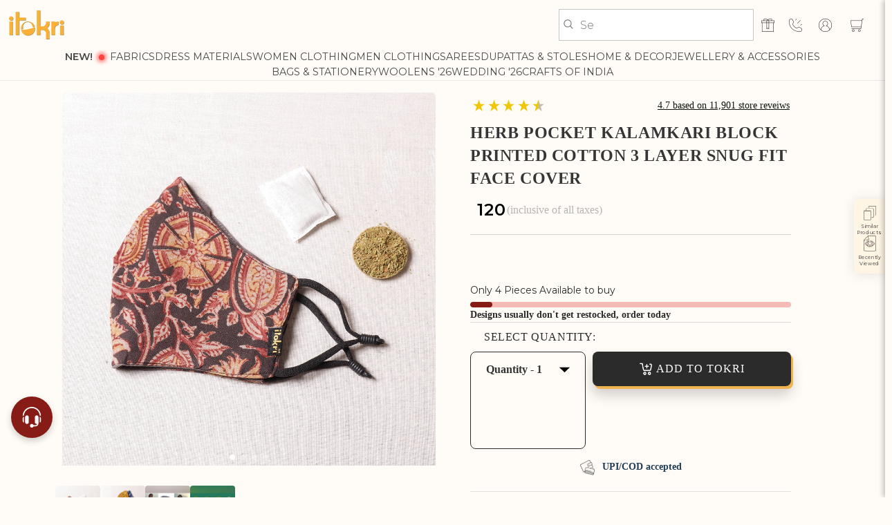

--- FILE ---
content_type: text/css
request_url: https://itokri.com/cdn/shop/t/553/assets/custom-base.css?v=18042432390632016921760524583
body_size: -274
content:
h1,.h1{line-height:var(--desktop-line-height-h1);font-family:var(--font-heading-family)}h2,.h2{line-height:var(--desktop-line-height-h2);font-family:var(--font-heading-family)}h3,.h3{letter-spacing:var(--desktop-letter-spacing-h3);line-height:var(--desktop-line-height-h3);font-family:var(--font-heading-family)}h4,.h4{letter-spacing:var(--desktop-letter-spacing-h4);line-height:var(--desktop-line-height-h4);font-family:var(--font-heading-family)}h5,.h5{letter-spacing:var(--desktop-letter-spacing-h5);line-height:var(--desktop-line-height-h5);font-family:var(--font-heading-family)}h6,.h6{letter-spacing:var(--desktop-letter-spacing-h6);line-height:var(--desktop-line-height-h6);font-family:var(--font-heading-family)}p{font-size:clamp(calc(var(--desktop-font-size-p) * .9px),calc(var(--desktop-font-size-p) * (100vw / var(--viewportDesktop))),calc(var(--desktop-font-size-p) * 1.1px));letter-spacing:var(--desktop-letter-spacing-p);line-height:var(--desktop-line-height-p);font-family:var(--font-body-family)}strong{font-family:Mon700}a{font-size:clamp(calc(var(--desktop-font-size-a) * .9px),calc(var(--desktop-font-size-a) * (100vw / var(--viewportDesktop))),calc(var(--desktop-font-size-a) * 1.1px));letter-spacing:var(--desktop-letter-spacing-a);line-height:var(--desktop-line-height-a);font-family:var(--font-body-family);color:inherit}.no-underline{text-decoration:none!important}h1>a,h2>a,h3>a,h4>a,h5>a,.h0>a,.h1>a,.h2>a,.h3>a,.h4>a,.h5>a,span,div{letter-spacing:inherit;line-height:inherit;font-family:inherit;color:inherit}.page-width{padding-left:var(--desktop-padding);padding-right:var(--desktop-padding)}@media only screen and (max-width: 749px){h1,.h1{font-size:var(--mobile-font-size-h1);line-height:var(--mobile-line-height-h1)}h2,.h2{font-size:var(--mobile-font-size-h2);line-height:var(--mobile-line-height-h2)}h3,.h3{font-size:var(--mobile-font-size-h3);letter-spacing:var(--mobile-letter-spacing-h3);line-height:var(--mobile-line-height-h3)}h4,.h4{font-size:var(--mobile-font-size-h4);letter-spacing:var(--mobile-letter-spacing-h4);line-height:var(--mobile-line-height-h4)}h5,.h5{font-size:var(--mobile-font-size-h5);letter-spacing:var(--mobile-letter-spacing-h5);line-height:var(--mobile-line-height-h5)}h6,.h6{font-size:var(--mobile-font-size-h6);letter-spacing:var(--mobile-letter-spacing-h6);line-height:var(--mobile-line-height-h6)}p{font-size:var(--mobile-font-size-p);letter-spacing:var(--mobile-letter-spacing-p);line-height:var(--mobile-line-height-p)}a{font-size:var(--mobile-font-size-a);letter-spacing:var(--mobile-letter-spacing-a);line-height:var(--mobile-line-height-a)}.page-width{padding-left:var(--mobile-padding);padding-right:var(--mobile-padding)}}.style-margin-top{margin-block:16px}div,span,a,p,h1,h2,h3,h4,h5,h6{-webkit-tap-highlight-color:transparent}a{text-decoration:none}.atc__text{pointer-events:none}
/*# sourceMappingURL=/cdn/shop/t/553/assets/custom-base.css.map?v=18042432390632016921760524583 */


--- FILE ---
content_type: text/css
request_url: https://itokri.com/cdn/shop/t/553/assets/component-totals.css?v=35111577231774586871733988729
body_size: -544
content:
.totals{display:flex;justify-content:center;align-items:flex-end}.totals>*{font-size:1.6rem;margin:0}.totals>h2{font-size:19px;font-weight:700;color:#000}.totals *{line-height:1}.totals>*+*{margin-left:2rem}.totals__total{margin-top:.5rem}.totals__total-value{font-size:19px;font-weight:700;color:#000}.cart__ctas+.totals{margin-top:2rem}@media all and (min-width: 750px){.totals{justify-content:flex-end;background:#f2f2f2;width:100%;padding:20px 25px;gap:12%}}@media all and (max-width: 750px){.totals{display:flex;justify-content:space-between;align-items:flex-end;padding:20px 15px;background:#f2f2f2;width:100%}.shopingtext{justify-content:center}.tax-note{font-size:15px;color:#000}}
/*# sourceMappingURL=/cdn/shop/t/553/assets/component-totals.css.map?v=35111577231774586871733988729 */


--- FILE ---
content_type: text/css
request_url: https://itokri.com/cdn/shop/t/553/assets/component-custom-card.css?v=66828986245391678301736148046
body_size: 421
content:
.card-product-varients{grid-row-start:3;width:100%;overflow:hidden;margin-bottom:3%}.quick-add.no-js-hidden{overflow:hidden;position:unset}variant-radios1 .scroll-offer{display:flex;cursor:pointer;overflow-x:scroll;scroll-behavior:smooth;-webkit-user-select:none;user-select:none;-ms-overflow-style:none;scrollbar-width:none;border:unset;margin:0;padding:0;position:relative}variant-radios1 .scroll-offer::-webkit-scrollbar{display:none}.product__varient__container{text-align:center;margin:1%;display:flex;background-color:#fff;cursor:pointer;justify-content:center}.product__varient__container[data-variant-available=false]{pointer-events:none}.product__varient__container[data-variant-available=false] label{text-decoration:line-through}.product__varient__container input[type=radio]{clip:rect(0,0,0,0);overflow:hidden;position:absolute;height:1px;width:1px}.product__varient__container input[type=radio]:checked+label{background:#363636;color:#fff}.product__varient__container label{font-size:15px;font-weight:400;line-height:1.5;color:#000;text-align:center;background-color:#fff;cursor:pointer;border:#e2e2e2 thin solid;min-width:40px;min-height:40px;border-radius:7px;align-items:center;display:flex;justify-content:center}.card-ProducAT_proceContener{display:flex;align-items:center;justify-content:space-between}.card-ProducAT_proceContener .produc__status{font-size:15px;font-weight:400;line-height:1.5;color:#c6c6c6;margin:9px 0}.badge{padding:4px 6px;font-size:12px;font-weight:400;text-transform:capitalize}.title-truncate__line-2{text-overflow:ellipsis;display:-webkit-box;-webkit-box-orient:vertical;-webkit-line-clamp:2;overflow:hidden;color:#000}.product__info-wrapper span.price-item.price-item--regular{font-weight:700;color:#000;line-height:1.6;display:inline;font-size:20px}span.atc__text{position:absolute;z-index:1;color:#fff;animation-duration:.5s;font-size:15px;font-weight:400;line-height:18px}.qty-atc__card_product svg{position:absolute;cursor:pointer}.ito_atc__button:after,.ito_atc__button:before{content:unset}.ito_atc__button.loading>.loading__spinner{justify-content:center}.ito_atc__button.loading>.atc__text{display:none}@keyframes zoomIn{0%{opacity:0;transform:scale3d(.3,.3,.3)}50%{opacity:1}to{opacity:1}}.zoomIn{animation-name:zoomIn}@keyframes zoomOut{0%{opacity:1}50%{opacity:0;transform:scale3d(.3,.3,.3)}to{opacity:0}}.zoomOut{animation-name:zoomOut}@keyframes fadeInDown{0%{opacity:0;transform:translate3d(0,-20px,0)}to{opacity:1;transform:translateZ(0)}}.fadeInDown{animation-name:fadeInDown}.animated{animation-duration:1s;animation-fill-mode:both}select.st-collection_qty_container{width:100%;background-color:#f3f3f3;border:none;outline:none;padding:3% 0%;border-radius:4px;cursor:pointer;box-shadow:none}.st-collection_qty{background-color:#f3f3f3;border:none;outline:none;border-radius:4px;cursor:pointer}label.value__label.disabled{opacity:.5;cursor:no-drop}@media (max-width: 600px){.card__information{padding:10px}img.desktop_btn_svg{height:35px}}.card__information span.price-item.price-item--regular span.money{font-weight:600;padding-top:0;padding-bottom:0;font-size:20px;font-family:Montserrat}span.smartwishlist{position:absolute;z-index:2!important;top:1%;left:0;padding:3%!important;background-color:#e4dfd5a6;clip-path:circle()}@media (max-width: 400px){span.price-item.price-item--regular{font-size:14px}select.st-collection_qty_container{font-size:11px;width:90px}.card-ProducAT_proceContener .produc__status{font-size:10px}.st-collection_qty.fac_qty_selector select.st-collection_qty_container{width:unset}}.quick-add__submit{background:#000;min-height:35px;letter-spacing:0;border-radius:5px}@media (min-width: 600px){.st-collection_qty{width:30%}}@media (min-width: 1024px) and (max-width: 1600px){.st-collection_qty{width:42%}}
/*# sourceMappingURL=/cdn/shop/t/553/assets/component-custom-card.css.map?v=66828986245391678301736148046 */


--- FILE ---
content_type: text/css
request_url: https://itokri.com/cdn/shop/t/553/assets/section-main-product-custom.css?v=51560250841962588001762418751
body_size: 4548
content:
.product__info-wrapper .stars>*:not(:first-child){display:none!important}#itokri-aplus{margin-bottom:50px}.plus_icon_return{display:block}.minus_icon_return,.open .plus_icon_return{display:none}.open .minus_icon_return{display:block}.item_text h4{font-size:18px;font-weight:600;line-height:22.5px;text-align:center}.item_text p{font-size:14px;font-weight:400;line-height:17.5px;text-align:center}.product__title h1{font-size:30px;font-weight:600;line-height:140%}.product__priced span,.fabMainContainer{font-size:clamp(21px,1.4375vw,25px)}.fabMainContainer{display:flex;align-items:center}.StandaRD_Title{display:flex}.StandaRD_Title__title{width:100%}span.vendor{font-size:16px;font-weight:500;text-align:left;color:#2b2b2b}.product span.vendor a{font-size:initial;font-weight:600;text-align:left;color:#2b2b2b}p.vendor{margin-top:0}.product__sku{color:#000}.product__social-share.has-padding-top{padding-block:2%;margin-top:2%;margin-bottom:1%;display:flex;align-items:center;border-block:1px solid #707070;gap:24px}.social_dropdown{max-height:0;overflow:hidden;transition:max-height .2s ease-out;position:absolute;z-index:100;padding-top:0%;right:0}.social_wrapper{position:relative;cursor:pointer}.align-pdp-sicn{display:flex;align-items:center}.social-share-buttons{display:flex;flex-direction:column;justify-content:flex-start;background:#fff}a.social-button{font-family:Open Sans,sans-serif;font-weight:400;font-style:normal;letter-spacing:0px;background-color:#fff;border-color:#dbdbdb;border-width:1px;color:#363636;cursor:pointer;justify-content:center;padding-bottom:calc(.375em - 1px);padding-left:1em;padding-right:1em;padding-top:calc(.375em - 1px);text-align:center;text-transform:none;transition:background .2s ease-in-out;white-space:nowrap;display:flex;border:1px solid #dbdbdb}.share-btn.share-btn--whatsapp.control .social-button:hover,.share-btn.share-btn--copy.control .social-button:hover{border:1px solid #51b2f5}.share-btn.share-btn--twitter.control .social-button:hover{border:1px solid #1da1f1}.share-btn.share-btn--facebook .social-button:hover{border:1px solid #4266b2}.share-btn.share-btn--pinterest .social-button:hover{border:1px solid #e50122}.share-btn.share-btn--mail .social-button:hover{border:1px solid #f14336}.icon_lists.dsply-ontag-basis.hideDesign{display:flex;align-items:center;flex-wrap:wrap}.title{font-size:40px;font-weight:700;text-align:left;color:#2b2b2b;margin-top:0;padding-top:10px}@media (max-width: 600px){.icon_lists.dsply-ontag-basis.hideDesign{display:unset}.icon_box{width:8%!important}}.lists_container{flex-basis:50%;padding-bottom:2%}.icon_box{width:15%}.icon_box img{width:22px;height:auto}.lists{display:flex;align-items:center}.icon_container{display:flex;justify-content:left}.inner_content{display:flex;padding:0 2%;border-radius:7px;flex-wrap:wrap}@media (max-width: 600px){.inner_content{bordr:unset}}.inner_column{flex-basis:100%;width:100%}.list_tabs{text-align:left}.list_tabs ul{display:flex;flex-direction:column}.list_tabs ul li{padding-block:3%;border-bottom:1px solid #cecece;cursor:pointer;color:#363636}div.size-chart-guide{width:95%;margin:auto}label.customRadio{border:1px solid #363636;color:#363636;border-radius:4px;padding:1%;cursor:pointer;position:relative}.size-chart-guide .one-whole table{margin-top:3%}.size-chart-guide .one-whole table tbody tr td{text-align:center;border:1px solid #cecece;padding:.5%}.ovevrflowChart.deskoverchart table{overflow-y:hidden;overflow-x:scroll}.ovevrflowChart.deskoverchart table tr{display:table-row;border-bottom:none}.size-chart-guide .one-whole table tbody tr td{width:40%!important}.quick-view-modal .ovevrflowChart{padding:0 2px}.quick-view-modal .size-chart-guide .one-whole table tbody tr td{width:17%!important}.open+.accordion-panel{height:auto;opacity:1}.accordion-panel{height:0;opacity:0;overflow:hidden;transition-property:height,opacity;transition-behavior:discrete;transition-duration:.3s;border-bottom:1px solid #d9d9d9}.rpt-content-wrapper{margin-top:8px;margin-bottom:16px}.estimated p:first-child{font-weight:700;color:#363636;font-size:1.0248901903367496vw;text-align:left}p.estimatedDate{color:#4b6246;text-align:left}.allInfo{display:flex;padding-bottom:3%;flex-direction:column}.info1{width:50%;text-align:left}.info1 .deliveryHeading{font-weight:700}.info1 .deliveryHeading,.additional_info p{color:#363636}.info1 .deliveryCost{color:#4b6246}.additional_info{position:relative;left:0;width:100%;text-align:left}.estimated{padding-block:1%}.returnPolicyToggle p{font-size:16px!important}a.color-blue-num{color:#007ace}.desiredClass{display:block!important}.ovevrflowChart.deskoverchart table{display:none}.alignedSize{display:flex;gap:5%;justify-content:center}.sidebar_content.sizeChart .alignedSize{justify-content:end;gap:2%;margin-bottom:2%}label.customRadio.customedRadio.activeRadio{background-color:#363636}label.customRadio.customedRadio.activeRadio h6{color:#fff!important}.size-chart-guide .one-whole table tbody tr td{border:1px solid #cecece;padding:.5%;flex-shrink:0}.custom-sidebar,.sizeChartSidebar{height:100%;position:fixed;z-index:1;top:0;right:0;background-color:#fff;overflow-x:hidden;transition:1s;z-index:4;transform:translate(100%);width:30%}.sizeChartSidebar{padding:0 3% 3%}.sidenav{transform:translate(0)}.show_opacity{position:fixed;top:0;left:0;bottom:0;width:100%;transition:background-color .4s;z-index:3;margin:0;background:#000000de}.custom_wrapper{display:flex;align-items:center;padding:3% 3% 0}.custom_wrapper.artisan-wrapper{position:sticky;top:0;left:0;width:100%;background-color:#fafbfb;z-index:999;box-shadow:0 0 2px #0000002e}h2.sidebar_heading{width:90%;text-align:center;color:#363636}span.custom_close{font-size:clamp(36px,2.5vw,44px);width:10%;text-align:right;cursor:pointer}.custom-sidebar .description{padding:6%}.custom-sidebar .description table{margin-bottom:1em;box-shadow:none}.free-alteration,.productDetail tr{border-bottom:1px solid #cecece}.productDetail.content table td:first-child{display:flex;flex-direction:column;justify-content:center;border:none;padding:0;position:relative}.productDetail .content table td:first-child{display:flex;flex-direction:column;justify-content:center;border:none;padding:4% 0 0;position:relative}.product_info table td:first-child span{color:#000000a8!important;font-size:clamp(18px,1.25vw,22px)}.custom-sidebar .description table td{border:none;padding:0;display:block;position:relative}.productDetail .content table td:last-child{padding-bottom:4%;font-size:clamp(16px,1.125vw,20px);color:#363636;line-height:1.5}.productDetail table td:last-child a{color:#fab035;text-decoration:underline}.custom-sidebar .productDetail table.manufacture_info tr:first-child td:first-child:before,.custom-sidebar .productDetail table.manufacture_info tr:nth-child(2) td:first-child:before,.custom-sidebar .productDetail table.manufacture_info tr:nth-child(3) td:first-child:before,.custom-sidebar .productDetail table.manufacture_info tr:nth-child(4) td:first-child:before,.custom-sidebar .productDetail table.manufacture_info tr:nth-child(5) td:first-child:before,.custom-sidebar .productDetail table.manufacture_info tr:nth-child(6) td:first-child:before,.custom-sidebar .productDetail table.manufacture_info tr:nth-child(7) td:first-child:before{content:unset}.custom-sidebar .productDetail table.manufacture_info td:first-child span,.custom-sidebar .productDetail table.manufacture_info tr:nth-child(2) td:first-child span .custom-sidebar .productDetail table.manufacture_info tr:nth-child(3) td:first-child span,.custom-sidebar .productDetail table.manufacture_info tr:nth-child(4) td:first-child span,.custom-sidebar .productDetail table.manufacture_info tr:nth-child(5) td:first-child span,.custom-sidebar .productDetail table.manufacture_info tr:nth-child(6) td:first-child span,.custom-sidebar .productDetail table.manufacture_info tr:nth-child(7) td:first-child span{margin-left:unset!important}.sidebar_content .main_container{padding:5% 8%}.sidebar_content .collection_image{position:relative;display:flex;justify-content:center;align-items:center}.sidebar_content .collection_image img{width:100%;border-radius:5px;height:auto;max-width:100%}.imageOverlay{position:absolute;height:100%;top:0;border-radius:7px;width:100%;background-image:linear-gradient(180deg,#393939a6,#000000f5)}.collectionLogoOverlap_artisan,.collectionLogoOverlap_craft{bottom:10%;width:100%;display:flex;align-items:center;justify-content:center}.collection_artisan{padding-top:3%;text-align:center;padding-bottom:5%}.collection_artisan h5.artiRD-Title{color:#363636;text-transform:uppercase;padding-top:5%;text-align:left;display:flex;align-items:center}.collection_artisan span{padding-bottom:4%;color:#363636;opacity:50%;display:flex}.products_row{display:flex;align-items:center;justify-content:center;padding-bottom:6%;width:100%}.psince_box,.psold{text-align:left}.psince_box,.psold_box,.icon_artisanSidebar{width:33%}.pyear,.psold{color:#4f4f4f;width:100%}.collection_artisan p{color:#363636}.products_row h5{color:#404040;text-align:left}.artisan_link_page{text-decoration:underline;color:#fab035;display:block;padding-bottom:5%}.slider_container{display:flex;overflow-x:scroll;scroll-behavior:smooth;-webkit-user-select:none;user-select:none;width:100%;gap:20px;-ms-overflow-style:none;scrollbar-width:none}.slider_container::-webkit-scrollbar{display:none}.inner_containt img,.slider_container .slider_img img{width:250px;height:auto;border-radius:5px}.videoSvg.changeleft{width:100%;height:100%;position:absolute;display:flex;justify-content:center;align-items:center;z-index:2;top:0}video.artisan_video{height:250px;width:250px;object-fit:contain;background-color:#000;border-radius:10px}.productVideo{position:relative}.collection_content{border-bottom:1px solid #6f6f6f52;padding-bottom:3%}.collection_content h5{color:#6f6f6f;text-transform:uppercase;padding-top:5%;padding-bottom:2%;text-align:left;font-size:16px}.collection_content p{color:#000;display:-webkit-box;-webkit-line-clamp:4;-webkit-box-orient:vertical;overflow:hidden}.collection_product h4{color:#6f6f6f;text-transform:uppercase;padding-top:5%}a.artisan_sidebar{text-decoration:underline;color:#fab035;padding-top:5%}.slider_container .smartwishlist{position:absolute;left:1%;top:3%;padding:4%!important;background-color:#e4dfd5a6;clip-path:circle();display:flex;align-items:center}.collection_product .product_slider .slider_container{padding:3% 0}.clip-star{background:gold;clip-path:polygon(50% 0%,61% 35%,98% 35%,68% 57%,79% 91%,50% 70%,21% 91%,32% 57%,2% 35%,39% 35%);display:inline-block!important;height:20px;width:20px}.half-star{background:gold;display:inline-block!important;height:20px;width:20px;clip-path:polygon(50% 0%,61% 35%,50% 35%,69% 57%,79% 91%,50% 70%,21% 91%,32% 57%,2% 35%,39% 35%)}p.review_text{color:#707070;opacity:70%;text-decoration:underline}.all_testiomonials .testimonial{padding-block:3%;border-bottom:1px solid #6f6f6f52}.all_testiomonials .ratings{display:flex;justify-content:space-between;align-items:center}.all_testiomonials .testimonial #customer_name{color:#858585}.all_testiomonials .review_date{color:#858585;text-align:right}.rating_wrapper{display:flex;justify-content:space-between}.rating_wrapper p.product_itemInfo,.rating_wrapper .my_clothing_size{font-size:16px;padding:12px 30px;text-align:center;background-color:#ffe5b9;border-radius:5px;display:flex;align-items:center;justify-content:center;color:#707070;opacity:90%;height:unset}.my_clothing_size{cursor:pointer;opacity:100%!important;position:relative}p.product_itemInfo.product_itemInfo-id{text-underline-offset:4px;cursor:pointer;display:flex;justify-content:center;width:100%!important;align-items:center;padding:0}.modal_clothing_popup{width:22%;display:none;color:#00204f;font-weight:400;text-align:left;position:fixed;background-color:#fff;z-index:3;overflow:auto;top:50%;left:50%;transform:translate(-50%,-50%);transition:.5s all;justify-content:center;align-items:center;box-shadow:0 0 0 9999px #00000080;border-radius:13px}@media (max-width: 600px){.modal_clothing_popup{width:85%}}@media (max-width: 1024px) and (min-width: 600px){.modal_clothing_popup{width:50%}}.click_close_popup{width:100%;height:100%;background:transparent;position:fixed;z-index:3;right:0%;top:3%;display:none}h3.size_find_heading{text-align:center;padding-bottom:19px;font-weight:600}.popup_width{position:relative;padding-top:3%;padding-bottom:3%;width:100%}span.icon.size_popup_cross{position:absolute;top:13px;right:13px;font-weight:600;color:#000;width:6%;cursor:pointer}.all_sizes_option{padding:0 20px;background:#fff;font-size:15px;color:#000;text-align:center;display:flex;flex-direction:column;justify-content:center;align-items:center}.size_number,.cup_number{width:100%;border:1px solid #411310;box-sizing:border-box;border-radius:3px;outline:none;border:none;font-size:15px;color:#000;font-family:Open Sans,sans-serif;font-weight:400;height:40px;background:#f3f2f3;background-position:97% center;padding:0 13px;margin-bottom:19px;cursor:pointer}.product_extra-btns{display:flex;width:60%;gap:4%;justify-content:end}.Desk-Star{display:none}.display_popup_style.fabric_modal_popup{justify-content:center;display:none;color:#00204f;font-weight:400;text-align:left;position:fixed;height:100%;width:30%;background-color:#fff;z-index:9999;overflow:auto;right:0;top:0;transition:.5s all}@media (max-width: 600px){.display_popup_style.fabric_modal_popup{width:100%}}@media (max-width: 1024px) and (min-width: 600px){.display_popup_style.fabric_modal_popup{width:50%}}.relative_position_style{position:relative;padding-left:23px;padding-bottom:3%;width:100%}span.supplier_crss-btn{position:fixed;top:1%;z-index:9;right:19px;font-weight:600;height:1.2rem;text-align:right;cursor:pointer;display:flex;justify-content:flex-end;width:96%}.sizechart_fabric_tablecontent table{border-style:unset}.sizechart_fabric_tablecontent table td{padding:unset}.qty_dropdown.desktop{width:100%;margin-left:0;cursor:pointer;position:relative;background-color:transparent;border:1px solid #2b2b2b;border-radius:0}.qty_selector{padding:0 5%;display:flex;justify-content:space-between;width:100%;cursor:pointer;color:#000;font-size:18px}.qty_panel{display:none;width:100%;height:100px;overflow-y:scroll;transition:max-height .2s ease-out;position:absolute;z-index:3;background-color:#fef5e5;box-shadow:#ffffff1a 0 1px 1px inset,#32325d40 0 50px 100px -20px,#0000004d 0 30px 60px -30px}.purchase-details p{width:100%;line-height:40px;padding-inline:5%;opacity:80%;cursor:pointer;color:#000}.purchase-details p:not(:last-child){border-bottom:1px solid #363636}.qty-atc-subcontainer{display:flex;justify-content:space-between;align-items:flex-start}.qty-container{margin-right:10px}.ATC-container{flex:1}@media (max-width: 600px){.single-product-thumb{display:none!important}.tw-rating_wrapper{margin-top:12px}.custom-sidebar,.sizeChartSidebar{width:100%}.StandaRD_Title{flex-direction:column;margin-top:6px}.StandaRD--price{justify-content:space-between;width:100%;margin-bottom:0;margin-top:0}h5.inclusive_text{font-size:14px;color:#707070;opacity:50%}.Desk-Star{display:flex;flex-direction:column;align-items:end}.rating_wrapper .avg_rating.mobile_star{display:none}.product .price__container{margin-bottom:0}.product_extra-btns{width:100%;justify-content:start}.list_tabs ul li h6{font-weight:700;font-size:16px;text-transform:uppercase;color:#2b2b2b}.estimated p:first-child{font-size:14px}.list_tabs{padding-inline:unset}}@media (max-width: 750px){.collection_content p{-webkit-line-clamp:3}.mob_product_small{display:-webkit-box!important}.desk_product_small{display:none!important}}@media (min-width: 750px){.mob_product_small{display:none!important}}@media (max-width: 1024px) and (min-width: 750px){.page-width{padding-left:50px;padding-right:50px}.product__info-wrapper,.product__info-wrapper--extra-padding{padding:0 0 0 2rem!important}.estimated p:first-child{font-size:15px}.thumbnail-list.slider--tablet-up .thumbnail-list__item.slider__slide{width:42%!important}.slider-button .icon{height:1rem!important}.product_small.desk_product_small{font-size:16px}.product--thumbnail_slider .slider-mobile-gutter .slider-button{display:flex!important}}.fixedmob_atc{display:none}@media (max-width: 600px){.fixedmob_atc{position:fixed;bottom:0;width:100%;left:0;z-index:100;display:block;background:#f3f3f3}.fixedmob_atc .product-form__submit{margin:0}}.list_box .item_heading{text-align:center;color:#363636;opacity:50%}.item_lists{display:flex;flex-direction:column;gap:15px}.product__info-wrapper .list_box{padding-bottom:0}.item_container{border-bottom:none}.item_container:last-child{padding-bottom:25px;border-bottom:1px solid #000}.item_container{display:flex;align-items:center;border-top:1px solid #000;padding:25px 25px 10px;position:relative}.items_container{display:flex;align-items:center;gap:15px;width:100%}.list_box .item_box img{border-radius:50%;width:50px;height:auto}.list_box .item_box svg{width:50px;height:50px}.list_box .item_text{padding-inline:6%}.list_box .item_text p{color:#2b2b2bbf}.list_box .item_text h4{padding:8px 0}.icon-container{height:56px;width:56px;background:#fff5e5;border-radius:50%;display:flex;justify-content:center;align-items:center}.icon-container svg{width:40%;height:40%}@media (max-width: 1024px){.items_container{gap:16px}.item_container:last-child{padding-bottom:16px}.icon-container{height:48px;width:48px}.list_box .item_container{text-align:left;padding:16px;width:100%}.list_box .item_box{width:100%}.list_box.item_box img{border:8px solid #fab035}.list_box .item_text{padding-inline:0;width:100%;display:flex;flex-direction:column;justify-content:center;align-items:center;text-align:center;font-size:12px}.material-container{height:50px;width:50px}a.similar_icon.no-underline svg{width:45px;height:45px}.list_box .item_box{width:100%;flex:0 0 20%}.list_box .item_text{padding-inline:0;width:100%;display:flex;flex-direction:column;justify-content:left;align-items:flex-start;text-align:left;font-size:12px;flex:0 0 50%}.item_text p{font-size:14px;font-weight:400;line-height:17.5px;text-align:left}}@media (max-width: 1160px) and (min-width: 1025px){.list_box .item_text h4{font-size:13px}}@media (max-width: 768px){.items_container{gap:0px}.list_box{padding:15px;padding-inline:0px}.item_lists{gap:10px;width:100%}.list_box .item_text h4{font-size:14px;font-weight:600;line-height:17.5px;text-align:center}.list_box .item_box img{border-radius:50%;width:48px;height:auto}.list_box .item_box svg{width:50px;height:50px}}.sku-sizeguide_container{width:100%;display:flex;justify-content:space-between;align-items:center}.sizeChartText p{color:#fab035;text-decoration:underline;cursor:pointer}span.product-form__error-message{font-size:15px}@media (max-width: 600px){.product-form__error-message-wrapper{background-color:#f3f3f3;padding:4%}}.product-form__buttons .atc__text{color:#fff;position:absolute;width:100%;max-width:100%;gap:8px;text-transform:uppercase;align-items:center;justify-content:center;line-height:normal}.CarouselWidget-prefix .CarouselWidget:not(.CarouselWidget--scrollButtons-top) .CarouselWidget__footer{display:none}@media screen and (max-width: 800px){.CarouselWidget-prefix .CarouselWidget .R-ReviewsList-container{padding-inline:8px!important}.product-form__buttons .atc__text{font-size:14px}.atc-icon-svg-wrapper svg{max-height:18px}}span.atc-icon-svg-wrapper{display:flex;align-items:center}img.desktop_btn_svg{width:100%;height:auto;max-width:100%}.ito_atc__button{padding:0;font-size:clamp(16px,1.125vw,20px);background:#2b2b2b;animation-duration:.5s;animation-fill-mode:both;border-radius:8px}@media (max-width: 600px){.tw-rating_wrapper .tw-product_itemInfo{padding-inline:16px!important}.ito_atc__button{font-size:20px;min-height:50px}}.ito_atc__button:after,.ito_atc__button:before{content:unset}.ito_atc__button.loading>.loading__spinner{justify-content:center}.ito_atc__button.loading>.atc__text{display:none}@keyframes zoomIn{0%{opacity:0;transform:scale3d(.3,.3,.3)}50%{opacity:1}to{opacity:1}}.zoomIn{animation-name:zoomIn}@keyframes zoomOut{0%{opacity:1}50%{opacity:0;transform:scale3d(.3,.3,.3)}to{opacity:0}}.zoomOut{animation-name:zoomOut}@keyframes fadeInDown{0%{opacity:0;transform:translate3d(0,-20px,0)}to{opacity:1;transform:translateZ(0)}}.fadeInDown{animation-name:fadeInDown}.animated{animation-duration:1s;animation-fill-mode:both}.product-media-container,img.image-magnify-lightbox{border-radius:5px}.description.content.product_info.has-padding-top table,.description.content.product_info.has-padding-top table tbody,.description.content.product_info.has-padding-top table tr,.description.content.product_info.has-padding-top table td{height:unset!important}h5.inclusive_text{color:#707070;opacity:50%}.one-whole.medium-down--one-whole.column.faq.faq__column-1 p,.one-whole.medium-down--one-whole.column.faq.faq__column-1 h4{color:#000}.sizeChartSidebar.sidenav .ovevrflowChart.deskoverchart table tr,.ovevrflowChart.deskoverchart table tr{display:flex}legend.form__label h4{color:#363636;font-size:clamp(14px,.9375vw,18px)}.product-form__error-message-wrapper.custom_new_errMsg{display:none}.product__info-container .product-form,.product__info-container .product__description,.product__info-container .icon-with-text{margin:0}@media (max-width: 1024px) and (min-width: 750px){.product__title h1{font-size:18px}.product__priced span,.product .price .badge,.product .price__container{line-height:1.125;font-size:18px}p.review_text{font-size:13px}}@media (max-width: 600px){.product__title h1{font-size:20px;font-weight:600;line-height:140%}.product__priced span,.fabMainContainer{font-size:18px}p.review_text{text-align:end}.rating_wrapper p.product_itemInfo,.rating_wrapper .my_clothing_size{font-size:14px;height:42px}p.review_text,h5.inclusive_text{font-size:3.2710280373831773vw}}.ATC-container.ATC-soldOut-custom{width:100%}.ATC-container.ATC-soldOut-custom img{height:50px}.custon-slider-Model__open .custon-slider-Model{display:block!important}.custon-slider-Model button.slider-button.slider-button--next{position:absolute;top:50%;z-index:9;right:0}.custon-slider-Model button.slider-button.slider-button--prev{position:absolute;top:50%;z-index:9}.custom-list-slider_uli{width:100%;max-width:100%}.custom_mob-slider{display:none!important}@media (max-width: 600px){.custom_mob-slider{display:block!important}.custom_desk-slider{display:none}}button.slider-button.slider-button--prev,button.slider-button.slider-button--next{z-index:2}.pdp-qty-mob{display:none}@media (max-width: 600px){.pdp-qty-mob,.pdp-qty-mob .qty-container{display:block!important}.qty_selector{min-height:45px;align-items:center}.product__social-share.has-padding-top{gap:16px}.title{font-size:26px;font-weight:700;text-align:left;color:#2b2b2b}}@media (min-width: 600px){.ito_atc__button{margin-bottom:0}.ito_atc__button,.qty_selector{min-height:50px;align-items:center}}.vendor_rev_wrapper{display:flex;justify-content:space-between;margin-top:4px;line-height:140%;margin-bottom:0;align-items:center}.stars{display:flex;flex-direction:column;align-items:center;justify-content:center}.avg_rating.mobile_star{display:flex;flex-direction:row;align-items:center;gap:5px}@media (min-width: 651px){.sku_container{margin-top:10px;margin-bottom:0}.StandaRD--price{margin-top:0!important}}@media (max-width: 650px){.sku_container{margin-block:0px}.saree-main-product{margin-block:12px!important}.qty_atc-container{margin-block:0px!important}}
/*# sourceMappingURL=/cdn/shop/t/553/assets/section-main-product-custom.css.map?v=51560250841962588001762418751 */


--- FILE ---
content_type: text/css
request_url: https://cdn.shopify.com/s/files/1/0464/9657/9752/files/6890.cdff0c6a.storeFrontContainer.4.5.7_28002_137501180099_21_07_2025.chunk.css
body_size: 4278
content:
.CreditContentWrapperModule_flits_store_credit_container__AuP8y{animation:CreditContentWrapperModule_flitsFadeIn__Cp3qW .7s}@keyframes CreditContentWrapperModule_flitsFadeIn__Cp3qW{0%{opacity:0}to{opacity:1}}.CreditGraphContainerModule_flits_account_box_header__5aavK{align-items:center;background:#fff;border-radius:10px;box-shadow:0 1px 1px #00000029,0 0 5px #0000001f;display:flex;height:100%;margin-bottom:70px;padding:10px 20px;width:100%}.CreditGraphContainerModule_flits_navigation_header__\+RpN4{display:none}@media screen and (max-width:767px){.CreditGraphContainerModule_flits_account_box_header__5aavK{display:none!important}.CreditGraphContainerModule_flits_pb_30__hoQr4{padding-bottom:30px!important}.CreditGraphContainerModule_flits_with_box_shadow__pt2lA{box-shadow:0 2px 5px #00000029,0 2px 10px #0000001f}.CreditGraphContainerModule_flits_navigation_header__\+RpN4{align-items:center;background:#fff;border-radius:5px;display:flex;flex-direction:column;justify-content:flex-start;padding:15px;position:relative;width:100%}.CreditGraphContainerModule_flits_logout_button__0\+PQ8{cursor:pointer;height:18px;left:15px;position:absolute;top:15px;width:18px}.CreditGraphContainerModule_flits_logout_button__0\+PQ8 path{stroke:var(--contentTextColor)}.CreditGraphContainerModule_flits_user_avatar__svR\+N{align-items:center;background-color:var(--navigationHoverBGColor);border-radius:100%;display:flex!important;height:61px;justify-content:center;margin-right:0;min-height:61px;min-width:61px;position:absolute;top:-30.5px;width:61px}.CreditGraphContainerModule_flits_user_avatar__svR\+N:after{color:var(--navigationTextColor);content:attr(data-flits-name);display:block;font-size:26px;font-weight:700;text-transform:uppercase}.CreditGraphContainerModule_flits_navigation_header_content__eCqY2{align-items:center;display:flex;flex-wrap:wrap;height:70px;height:auto;justify-content:center;justify-content:space-between;margin-top:30px;position:relative;width:100%}.CreditGraphContainerModule_flits_navigation_header_content__eCqY2 [class*=UserBoxModule_flits_user_box__]{margin-bottom:10px;width:100%}}.CreditChartModule_flits_chart_container__R95em{height:auto;text-align:center;width:auto}.CreditChartModule_flits_chart_title__L7ghE{color:var(--contentTextColor);font-size:12px;white-space:nowrap}.CreditChartModule_flits_p_top__PczGV{margin-bottom:3px!important}.CreditChartModule_flits_credit_chart__U24c0{height:94px;margin:auto;width:94px}.CreditChartModule_flits_credit_chart__U24c0 svg{height:100%!important;width:100%!important}@media screen and (max-width:1025px){.CreditChartModule_flits_credit_chart__U24c0{height:65px;width:65px}}@media screen and (max-width:860px){.CreditChartModule_flits_credit_chart__U24c0{height:56px;width:56px}}@media screen and (max-width:767px){.CreditChartModule_flits_chart_container__R95em{width:50%}.CreditChartModule_flits_chart_title__L7ghE{font-size:13px}.CreditChartModule_flits_credit_chart__U24c0{height:90px;width:90px}.CreditChartModule_flits_credit_chart__U24c0 [class*=DonutChartCustomModule_flits_chart_inner_title__]{font-size:10px!important}}.DonutChartCustomModule_flits_chart_inner_title__5oz4f{align-items:center;display:flex;height:100%;justify-content:center;width:100%}.DonutChartCustomModule_flits_inner_circle__sM5bv,.DonutChartCustomModule_flits_outer_circle__jLqgk{pointer-events:none}@media screen and (max-width:1025px){.DonutChartCustomModule_flits_chart_inner_title__5oz4f{font-size:8px!important}}@media screen and (max-width:767px){.DonutChartCustomModule_flits_chart_inner_title__5oz4f{font-size:6px!important}}.CreditTitleModule_flits_header_title__I74ST{color:var(--contentTextColor);display:block;font-size:18px;font-weight:100;margin:15px auto auto;text-align:center;text-transform:capitalize!important}.CreditTitleModule_flits_header_title__I74ST strong{font-weight:700}@media screen and (max-width:1025px){.CreditTitleModule_flits_header_title__I74ST{font-size:16px;margin-top:5px}}.CreditImageModule_flits_credit_header_img__Zk7uz{height:94px;width:94px}@media screen and (max-width:1025px){.CreditImageModule_flits_credit_header_img__Zk7uz{height:65px;width:65px}}@media screen and (max-width:860px){.CreditImageModule_flits_credit_header_img__Zk7uz{height:56px;width:56px}}@media screen and (max-width:767px){.CreditImageModule_flits_credit_header_img__Zk7uz{height:80px;width:80px}.CreditImageModule_flits_credit_header_img__Zk7uz svg{height:100%;width:100%}}.UserBoxModule_flits_user_box__7KEy6{align-items:center;display:flex;flex-direction:column;margin-top:0;width:50%}.UserBoxModule_flits_h4__xMwOV{color:inherit;font-family:inherit;font-size:1.5rem;font-weight:500;line-height:1.2;margin-bottom:.5rem}.UserBoxModule_flits_greeting_title__5q450{color:var(--contentTextColor);font-size:14px;font-weight:600;line-height:1;margin:0;text-transform:capitalize}.UserBoxModule_flits_user_name__\+RK-8{color:var(--navigationTextColor);font-size:20px;font-weight:400;margin:0 0 5px;overflow:hidden;text-overflow:ellipsis;text-transform:capitalize;white-space:nowrap}.UserBoxModule_flits_mt__us9W8{margin-top:23px}@media screen and (max-width:767px){.UserBoxModule_flits_user_name__\+RK-8{color:var(--contentTextColor);display:block;font-size:12px;font-weight:600;text-align:center;text-transform:capitalize;width:100%}}.CreditNumbersContainerModule_flits_credit_category_container__yaWSF{font-size:16px;left:0;position:absolute;right:0;text-align:center;top:75.5px}.CreditNumbersContainerModule_flits_credit_category_div__5PsKv{align-items:center;background:#fff;border-radius:10px;box-shadow:0 1px 1px #00000029,0 0 5px #0000001f;display:inline-flex;justify-content:center;padding:10px 20px 30px;width:auto}.CreditNumbersContainerModule_flits_mobile_box_card__IQnIK{display:none}.CreditNumbersContainerModule_flits_p_10__c5o2w{padding:10px!important}@media screen and (max-width:1025px){.CreditNumbersContainerModule_flits_credit_category_container__yaWSF{top:45.5px}}@media screen and (max-width:860px){.CreditNumbersContainerModule_flits_credit_category_div__5PsKv{padding:10px 10px 25px}}@media screen and (max-width:767px){.CreditNumbersContainerModule_flits_credit_category_div__5PsKv{background:0 0;box-shadow:none;padding:0;white-space:nowrap;width:100%}.CreditNumbersContainerModule_flits_mobile_box_card__IQnIK{background:#fff;border-radius:5px;box-shadow:0 2px 5px #00000029,0 2px 10px #0000001f;height:100%;width:100%}.CreditNumbersContainerModule_flits_credit_category_container__yaWSF{margin-bottom:30px;margin-top:10px;position:relative;text-align:center;top:0}.CreditNumbersContainerModule_flits_header_title__9zkwx{color:var(--contentTextColor);display:block;font-size:14px;font-weight:100;margin:-17.5px 35px 0;overflow:hidden;position:relative;text-align:center;width:calc(100% - 70px);z-index:1}}.EarnCreditModule_flits_credit_category_box__dMlBJ{border-radius:7px;cursor:pointer;margin:0 15px;padding:2px 15px;position:relative;text-align:left;width:auto}.EarnCreditModule_flits_credit_category_box__dMlBJ:first-of-type{margin-left:0}.EarnCreditModule_flits_earn__-WnHC{background:var(--earn)}.EarnCreditModule_flits_credit_category_label__rMUFL{color:#fff;color:#f9f2d6;font-size:12px;margin:0}.EarnCreditModule_flits_credit_category_value__QXclL{color:#fff;color:#f9f2d6;font-size:14px;font-weight:700;margin:0}.EarnCreditModule_flits_redirect_link__QehDL{bottom:-25px;color:var(--contentTextColor);font-size:14px;font-weight:500;left:0;margin:auto;position:absolute;right:0;text-align:center;white-space:nowrap}@media screen and (max-width:1025px){.EarnCreditModule_flits_credit_category_value__QXclL{font-size:12px}.EarnCreditModule_flits_credit_category_label__rMUFL{font-size:10px}.EarnCreditModule_flits_redirect_link__QehDL{bottom:-25px;font-size:12px}}@media screen and (max-width:860px){.EarnCreditModule_flits_credit_category_value__QXclL{font-size:10px}.EarnCreditModule_flits_redirect_link__QehDL{bottom:-20px;font-size:10px}.EarnCreditModule_flits_credit_category_label__rMUFL{font-size:8px}.EarnCreditModule_flits_credit_category_box__dMlBJ{margin:0 8px;padding:2px 10px}}@media screen and (max-width:767px){.EarnCreditModule_flits_credit_category_label__rMUFL,.EarnCreditModule_flits_credit_category_value__QXclL,.EarnCreditModule_flits_redirect_link__QehDL{font-size:12px}}.SpentCreditModule_flits_credit_category_box__PRHLW{border-radius:7px;cursor:pointer;margin:0 15px;padding:2px 15px;position:relative;text-align:left;width:auto}.SpentCreditModule_flits_credit_category_box__PRHLW:first-of-type{margin-left:0}.SpentCreditModule_flits_spent__Wej7\+{background:var(--spent)}.SpentCreditModule_flits_credit_category_label__alulv{color:#fff;color:#f9f2d6;font-size:12px;margin:0}.SpentCreditModule_flits_credit_category_value__hZRtj{color:#fff;color:#f9f2d6;font-size:14px;font-weight:700;margin:0}.SpentCreditModule_flits_redirect_link__QOf4g{bottom:-25px;color:var(--contentTextColor);font-size:14px;font-weight:500;left:0;margin:auto;position:absolute;right:0;text-align:center;white-space:nowrap}@media screen and (max-width:1025px){.SpentCreditModule_flits_credit_category_value__hZRtj{font-size:12px}.SpentCreditModule_flits_credit_category_label__alulv{font-size:10px}.SpentCreditModule_flits_redirect_link__QOf4g{bottom:-25px;font-size:12px}}@media screen and (max-width:860px){.SpentCreditModule_flits_credit_category_value__hZRtj{font-size:10px}.SpentCreditModule_flits_redirect_link__QOf4g{bottom:-20px;font-size:10px}.SpentCreditModule_flits_credit_category_label__alulv{font-size:8px}.SpentCreditModule_flits_credit_category_box__PRHLW{margin:0 8px;padding:2px 10px}}@media screen and (max-width:767px){.SpentCreditModule_flits_credit_category_label__alulv,.SpentCreditModule_flits_credit_category_value__hZRtj,.SpentCreditModule_flits_redirect_link__QOf4g{font-size:12px}}.CurrentCreditModule_flits_credit_category_box__ZAPLI{border-radius:7px;cursor:pointer;margin:0 15px;padding:2px 15px;position:relative;text-align:left;width:auto}.CurrentCreditModule_flits_credit_category_box__ZAPLI:first-of-type{margin-left:0}.CurrentCreditModule_flits_current__DfQV0{background:var(--current)}.CurrentCreditModule_flits_credit_category_label__40mHj{color:#fff;font-size:12px;margin:0}.CurrentCreditModule_flits_credit_category_value__GsLzy{color:#fff;font-size:14px;font-weight:700;margin:0}@media screen and (max-width:1025px){.CurrentCreditModule_flits_credit_category_value__GsLzy{font-size:12px}.CurrentCreditModule_flits_credit_category_label__40mHj{font-size:10px}}@media screen and (max-width:860px){.CurrentCreditModule_flits_credit_category_value__GsLzy{font-size:10px}.CurrentCreditModule_flits_redirect_link__q7ENf{bottom:-20px;font-size:10px}.CurrentCreditModule_flits_credit_category_label__40mHj{font-size:8px}.CurrentCreditModule_flits_credit_category_box__ZAPLI{margin:0 8px;padding:2px 10px}}@media screen and (max-width:767px){.CurrentCreditModule_flits_credit_category_label__40mHj,.CurrentCreditModule_flits_credit_category_value__GsLzy,.CurrentCreditModule_flits_redirect_link__q7ENf{font-size:12px}}.CreditDetailedSectionModule_flits_credit_dropdown_contain__cJm9B{display:block;padding-top:15px}.CreditDetailedSectionModule_flits_row__GzsIA{margin-left:-15px;margin-right:-15px}.CreditDetailedSectionModule_flits_row__GzsIA:first-of-type{margin-top:0}.CreditDetailedSectionModule_flits_row__GzsIA:after,.CreditDetailedSectionModule_flits_row__GzsIA:before{content:" ";display:table}.CreditDetailedSectionModule_flits_row__GzsIA:after{clear:both}.CreditDetailedSectionModule_flits_col_sm_3__Sxu2b,.CreditDetailedSectionModule_flits_col_sm_4__uUf2C{min-height:1px;padding-left:15px;padding-right:15px;position:relative}.CreditDetailedSectionModule_flits_d_flex__qzHJD{display:flex!important}.CreditDetailedSectionModule_flits_align_items_center__bNQ-k{align-items:center!important}.CreditDetailedSectionModule_flits_row__GzsIA span{color:var(--contentTextColor);display:block;font-size:14px}.CreditDetailedSectionModule_flits_link__efv4r{color:var(--linkColor)!important;cursor:pointer!important}.CreditDetailedSectionModule_flits_text_ellipsis__wKCzo{display:block;overflow:hidden;text-overflow:ellipsis;white-space:nowrap}.CreditDetailedSectionModule_flits_text_center__2Djsw{text-align:center}@media screen and (min-width:768px){.CreditDetailedSectionModule_flits_col_sm_3__Sxu2b{float:left;width:25%}.CreditDetailedSectionModule_flits_col_sm_4__uUf2C{float:left;width:33.33%}}@media screen and (max-width:1025px){.CreditDetailedSectionModule_flits_row__GzsIA span{font-size:12px}}@media screen and (max-width:767px){.CreditDetailedSectionModule_flits_col_sm_3__Sxu2b,.CreditDetailedSectionModule_flits_col_sm_4__uUf2C{float:left;width:33.33333333%}}.tippy-box[data-animation=fade][data-state=hidden]{opacity:0}[data-tippy-root]{max-width:calc(100vw - 10px)}.tippy-box{background-color:#333;border-radius:4px;color:#fff;font-size:14px;line-height:1.4;outline:0;position:relative;transition-property:transform,visibility,opacity;white-space:normal}.tippy-box[data-placement^=top]>.tippy-arrow{bottom:0}.tippy-box[data-placement^=top]>.tippy-arrow:before{border-top-color:initial;border-width:8px 8px 0;bottom:-7px;left:0;transform-origin:center top}.tippy-box[data-placement^=bottom]>.tippy-arrow{top:0}.tippy-box[data-placement^=bottom]>.tippy-arrow:before{border-bottom-color:initial;border-width:0 8px 8px;left:0;top:-7px;transform-origin:center bottom}.tippy-box[data-placement^=left]>.tippy-arrow{right:0}.tippy-box[data-placement^=left]>.tippy-arrow:before{border-left-color:initial;border-width:8px 0 8px 8px;right:-7px;transform-origin:center left}.tippy-box[data-placement^=right]>.tippy-arrow{left:0}.tippy-box[data-placement^=right]>.tippy-arrow:before{border-right-color:initial;border-width:8px 8px 8px 0;left:-7px;transform-origin:center right}.tippy-box[data-inertia][data-state=visible]{transition-timing-function:cubic-bezier(.54,1.5,.38,1.11)}.tippy-arrow{color:#333;height:16px;width:16px}.tippy-arrow:before{border-color:#0000;border-style:solid;content:"";position:absolute}.tippy-content{padding:5px 9px;position:relative;z-index:1}.CreditBoxModule_flits_credit_title__TNKWF,.CreditBoxModule_flits_credit_value__U9C62{color:var(--contentTextColor)!important;margin:0}.CreditTotalBoxWrapperModule_flits_col_lg_4__dbO1S,.CreditTotalBoxWrapperModule_flits_col_md_4__qPP83,.CreditTotalBoxWrapperModule_flits_col_sm_4__MytNX,.CreditTotalBoxWrapperModule_flits_col_xs_12__WpaEc{min-height:1px;padding-left:15px;padding-right:15px;position:relative}.CreditTotalBoxWrapperModule_flits_col_xs_12__WpaEc{float:left;width:33.33%}.CreditTotalBoxWrapperModule_flits_mb_10__t8HsG{margin-bottom:10px!important}.CreditTotalBoxWrapperModule_flits_text_center__TL9KO{text-align:center}.CreditTotalBoxWrapperModule_flits_credit_box__kI1Cz{border:1px solid;border-color:var(--borderColor);border-radius:5px;padding:15px;position:relative}@media screen and (max-width:768px){.CreditTotalBoxWrapperModule_flits_col_sm_4__MytNX{float:left;width:100%}}.CreditHistoryContentWrapperModule_flits_container_box__3KveI{height:100%;width:100%}.CreditHistoryContentWrapperModule_flits_store_credit_transcation_table__opGHX{animation:CreditHistoryContentWrapperModule_flitsFadeIn__H6cZ2 .7s}.CreditHistoryContentWrapperModule_flits_credit_table__NZY3k{background:#fff;border-radius:5px;box-shadow:0 0 #00000029,0 0 3px #0000001f;color:var(--contentTextColor);display:block;height:100%;width:100%}.CreditHistoryContentWrapperModule_flits_clearfix__GWXCF:after,.CreditHistoryContentWrapperModule_flits_clearfix__GWXCF:before{content:" ";display:table}.CreditHistoryContentWrapperModule_flits_clearfix__GWXCF:after{clear:both}@keyframes CreditHistoryContentWrapperModule_flitsFadeIn__H6cZ2{0%{opacity:0}to{opacity:1}}.TableHeaderModule_flits_credit_table_header__5kQ6J{padding:12px 15px}.TableHeaderModule_flits_credit_table_title__dS54S{color:var(--contentTextColor);font-size:16px;font-weight:600;line-height:1!important;text-align:center}@media screen and (max-width:1025px){.TableHeaderModule_flits_credit_table_title__dS54S{font-size:14px}}@media screen and (max-width:767px){.TableHeaderModule_flits_credit_table_title__dS54S{text-align:left}.TableHeaderModule_flits_credit_table_header__5kQ6J{border-radius:5px 5px 0 0;font-size:15px}}.TableIndexModule_flits_credit_table_head__pcm1k{background:#f7f8fa;border-bottom:1px solid #e8e9ec;border-top:1px solid #e8e9ec;color:#5d5d5d;font-size:18px;padding:2px 20px}.TableIndexModule_flits_credit_table_head_mobile__x4CNK{display:none!important}.TableIndexModule_flits_row__f7-Le{margin-left:-15px;margin-right:-15px}.TableIndexModule_flits_row__f7-Le:before{content:" ";display:table}.TableIndexModule_flits_row__f7-Le:after{clear:both;content:" ";display:table}.TableIndexModule_flits_col_sm_3__bl\+1M{min-height:1px;padding-left:15px;padding-right:15px;position:relative}.TableIndexModule_flits_col_sm_3__bl\+1M span{color:#5d5d5d;font-size:15px}.TableIndexModule_flits_col_sm_2__Ex6My{min-height:1px;padding-left:15px;padding-right:15px;position:relative}.TableIndexModule_flits_col_sm_2__Ex6My span{color:#5d5d5d;font-size:15px}.TableIndexModule_flits_col_sm_4__9MvkG{min-height:1px;padding-left:15px;padding-right:15px;position:relative}.TableIndexModule_flits_col_sm_4__9MvkG span{color:#5d5d5d;font-size:15px}.TableIndexModule_flits_text_center__-vKSA{text-align:center}@media screen and (min-width:768px){.TableIndexModule_flits_col_sm_2__Ex6My{float:left;width:16.66%}.TableIndexModule_flits_col_sm_3__bl\+1M{float:left;width:25%}.TableIndexModule_flits_col_sm_4__9MvkG{float:left;width:33.33%}}@media screen and (max-width:1025px){.TableIndexModule_flits_col_sm_2__Ex6My span,.TableIndexModule_flits_col_sm_3__bl\+1M span,.TableIndexModule_flits_col_sm_4__9MvkG span{font-size:14px}}@media screen and (max-width:767px){.TableIndexModule_flits_credit_table_head_desktop__PhwCU{display:none!important}.TableIndexModule_flits_credit_table_head_mobile__x4CNK{display:block!important;font-size:12px;padding:10px 20px}.TableIndexModule_flits_col_xs_6__Hp6YJ{float:left;width:50%}.TableIndexModule_flits_col_xs_3__h44iH{float:left;width:25%}.TableIndexModule_flits_credit_table_head_mobile__x4CNK span{font-size:13px;font-weight:700}}.CreditItemDetailModule_flits_credit_table_item__ym7k0{border-top:1px solid #c4c4c4;padding:5px 20px}.CreditItemDetailModule_flits_credit_table_item__ym7k0:first-of-type{border-top:0}.CreditItemDetailModule_flits_row__iqBb7{margin-left:-15px;margin-right:-15px}.CreditItemDetailModule_flits_row__iqBb7:before{content:" ";display:table}.CreditItemDetailModule_flits_row__iqBb7:after{clear:both;content:" ";display:table}.CreditItemDetailModule_flits_d_flex__Uv9ui{-ms-flex-align:center!important;-webkit-box-align:center!important;display:flex!important}.CreditItemDetailModule_flits_align_items_center__98HSy{align-items:center!important}.CreditItemDetailModule_flits_col_md_3__tN\+la,.CreditItemDetailModule_flits_col_sm_2__j39jK,.CreditItemDetailModule_flits_col_sm_3__DqCG\+,.CreditItemDetailModule_flits_col_sm_4__Dg9IA,.CreditItemDetailModule_flits_col_xs_4__hjtph,.CreditItemDetailModule_flits_col_xs_8__XFHfp{min-height:1px;padding-left:15px;padding-right:15px;position:relative}.CreditItemDetailModule_flits_justify_content_between__3stPt{justify-content:space-between!important}.CreditItemDetailModule_flits_credit_date__HNMD9{color:var(--contentTextColor);display:block;font-size:14px}.CreditItemDetailModule_flits_crdr__C7iJb{align-items:center;border-radius:30px;display:flex!important;height:30px;max-width:105px;-webkit-box-pack:center;-ms-flex-pack:center;font-size:14px;font-weight:700;justify-content:center;margin:auto}.CreditItemDetailModule_flits_cr__UUMsT{background:#ebfff7;color:#32d393!important;color:#4b6246!important}.CreditItemDetailModule_flits_dr__3g0tx{background:#ffebeb;color:#ff5916!important;color:#871b16!important}.CreditItemDetailModule_flits_crdr_sign__kwNYa{display:block;font-size:14px;margin-right:3px}.CreditItemDetailModule_flits_credit_dropdown_btn__dvGyO{border:1px solid;border-color:var(--contentTextColor);border-radius:50%;display:flex;height:18px;width:18px;-webkit-box-align:center;-ms-flex-align:center;cursor:pointer;justify-content:center;transition:all .5s}.CreditItemDetailModule_flits_credit_dropdown_btn__dvGyO svg{height:16px;width:16px}.CreditItemDetailModule_flits_credit_balance__cUmgY{color:var(--contentTextColor);display:block;font-size:14px}.CreditItemDetailModule_flits_text_ellipsis__ytijM{display:block;overflow:hidden;text-overflow:ellipsis;white-space:nowrap}.CreditItemDetailModule_flits_credit_comment__o\+LbZ{color:var(--contentTextColor);display:block;font-size:14px}.CreditItemDetailModule_flits_strong__95skJ{font-weight:700}.CreditItemDetailModule_flits_col_xs_8__XFHfp{display:none;float:left;width:66.66%}.CreditItemDetailModule_flits_col_xs_6__NJm6P{display:none;float:left;width:50%}.CreditItemDetailModule_flits_col_xs_3__ZWiMs{display:none;float:left;width:25%}.CreditItemDetailModule_flits_mr_10__zucfp{margin-right:10px!important}.CreditItemDetailModule_flits_col_xs_4__hjtph{display:none;float:left;width:33.33%}.CreditItemDetailModule_flits_text_center__1\+lrZ{text-align:center}@media screen and (min-width:768px){.CreditItemDetailModule_flits_col_sm_4__Dg9IA{float:left;width:33.33%}.CreditItemDetailModule_flits_col_sm_2__j39jK{float:left;width:16.66%}.CreditItemDetailModule_flits_col_md_3__tN\+la,.CreditItemDetailModule_flits_col_sm_3__DqCG\+{float:left;width:25%}}@media screen and (max-width:1025px){.CreditItemDetailModule_flits_credit_dropdown_btn__dvGyO{height:16px;width:16px}.CreditItemDetailModule_flits_crdr__C7iJb,.CreditItemDetailModule_flits_crdr_sign__kwNYa,.CreditItemDetailModule_flits_credit_balance__cUmgY,.CreditItemDetailModule_flits_credit_comment__o\+LbZ,.CreditItemDetailModule_flits_credit_date__HNMD9{font-size:12px}}@media screen and (max-width:767px){.CreditItemDetailModule_flits_col_xs_3__ZWiMs,.CreditItemDetailModule_flits_col_xs_4__hjtph,.CreditItemDetailModule_flits_col_xs_6__NJm6P,.CreditItemDetailModule_flits_col_xs_8__XFHfp{display:block}.CreditItemDetailModule_flits_col_md_3__tN\+la,.CreditItemDetailModule_flits_col_sm_2__j39jK,.CreditItemDetailModule_flits_col_sm_3__DqCG\+,.CreditItemDetailModule_flits_col_sm_4__Dg9IA{display:none!important}.CreditItemDetailModule_flits_credit_date__HNMD9{padding-top:5px}.CreditItemDetailModule_flits_credit_comment__o\+LbZ{white-space:pre-wrap}}.RefundCreditContentWrapperModule_flits_store_credit_container__Xpb9N{animation:RefundCreditContentWrapperModule_flitsFadeIn__1Z3\+u .7s}@keyframes RefundCreditContentWrapperModule_flitsFadeIn__1Z3\+u{0%{opacity:0}to{opacity:1}}.RefundCreditDetailedSectionModule_flits_credit_dropdown_contain__y4sjH{display:block;padding-top:15px}.RefundCreditDetailedSectionModule_flits_row__hf32z{margin-left:-15px;margin-right:-15px}.RefundCreditDetailedSectionModule_flits_row__hf32z:first-of-type{margin-top:0}.RefundCreditDetailedSectionModule_flits_row__hf32z:after,.RefundCreditDetailedSectionModule_flits_row__hf32z:before{content:" ";display:table}.RefundCreditDetailedSectionModule_flits_row__hf32z:after{clear:both}.RefundCreditDetailedSectionModule_flits_col_sm_3__xLeUQ,.RefundCreditDetailedSectionModule_flits_col_sm_4__dA-Qi{min-height:1px;padding-left:15px;padding-right:15px;position:relative}.RefundCreditDetailedSectionModule_flits_d_flex__vw4GU{display:flex!important}.RefundCreditDetailedSectionModule_flits_align_items_center__85n7C{align-items:center!important}.RefundCreditDetailedSectionModule_flits_row__hf32z span{color:var(--contentTextColor);display:block;font-size:14px}.RefundCreditDetailedSectionModule_flits_link__8Cq1J{color:var(--linkColor)!important;cursor:pointer!important}.RefundCreditDetailedSectionModule_flits_text_ellipsis__WmSjM{display:block;overflow:hidden;text-overflow:ellipsis;white-space:nowrap}.RefundCreditDetailedSectionModule_flits_text_center__\+Shmu{text-align:center}@media screen and (min-width:768px){.RefundCreditDetailedSectionModule_flits_col_sm_3__xLeUQ{float:left;width:25%}.RefundCreditDetailedSectionModule_flits_col_sm_4__dA-Qi{float:left;width:33.33%}}@media screen and (max-width:1025px){.RefundCreditDetailedSectionModule_flits_row__hf32z span{font-size:12px}}@media screen and (max-width:767px){.RefundCreditDetailedSectionModule_flits_col_sm_3__xLeUQ,.RefundCreditDetailedSectionModule_flits_col_sm_4__dA-Qi{float:left;width:33.33333333%}}.RefundCreditHistoryContentWrapperModule_flits_container_box__8M83H{height:100%;width:100%}.RefundCreditHistoryContentWrapperModule_flits_store_credit_transcation_table__3LW3m{animation:RefundCreditHistoryContentWrapperModule_flitsFadeIn__lYhfJ .7s}.RefundCreditHistoryContentWrapperModule_flits_credit_table__BDRkN{background:#fff;border-radius:5px;box-shadow:0 0 #00000029,0 0 3px #0000001f;color:var(--contentTextColor);display:block;height:100%;width:100%}.RefundCreditHistoryContentWrapperModule_flits_clearfix__Y2ySa:after,.RefundCreditHistoryContentWrapperModule_flits_clearfix__Y2ySa:before{content:" ";display:table}.RefundCreditHistoryContentWrapperModule_flits_clearfix__Y2ySa:after{clear:both}@keyframes RefundCreditHistoryContentWrapperModule_flitsFadeIn__lYhfJ{0%{opacity:0}to{opacity:1}}.RefundTableHeaderModule_flits_credit_table_header__8I1CN{padding:12px 15px}.RefundTableHeaderModule_flits_credit_table_title__VPywc{color:var(--contentTextColor);font-size:16px;font-weight:600;line-height:1!important;text-align:center}@media screen and (max-width:1025px){.RefundTableHeaderModule_flits_credit_table_title__VPywc{font-size:14px}}@media screen and (max-width:767px){.RefundTableHeaderModule_flits_credit_table_title__VPywc{text-align:left}.RefundTableHeaderModule_flits_credit_table_header__8I1CN{background:#f7f8fa;border-radius:5px 5px 0 0;font-size:15px}}.RefundTableIndexModule_flits_credit_table_head__XrYSM{background:#f7f8fa;border-bottom:1px solid #e8e9ec;border-top:1px solid #e8e9ec;color:#5d5d5d;font-size:18px;padding:2px 20px}.RefundTableIndexModule_flits_row__ZqRxL{margin-left:-15px;margin-right:-15px}.RefundTableIndexModule_flits_row__ZqRxL:before{content:" ";display:table}.RefundTableIndexModule_flits_row__ZqRxL:after{clear:both;content:" ";display:table}.RefundTableIndexModule_flits_col_sm_3__8DHT2{min-height:1px;padding-left:15px;padding-right:15px;position:relative}.RefundTableIndexModule_flits_col_sm_3__8DHT2 span{color:#5d5d5d;font-size:15px}.RefundTableIndexModule_flits_col_sm_2__zBHc-{min-height:1px;padding-left:15px;padding-right:15px;position:relative}.RefundTableIndexModule_flits_col_sm_2__zBHc- span{color:#5d5d5d;font-size:15px}.RefundTableIndexModule_flits_col_sm_4__K7oGj{min-height:1px;padding-left:15px;padding-right:15px;position:relative}.RefundTableIndexModule_flits_col_sm_4__K7oGj span{color:#5d5d5d;font-size:15px}.RefundTableIndexModule_flits_text_center__uAvar{text-align:center}@media screen and (min-width:768px){.RefundTableIndexModule_flits_col_sm_2__zBHc-{float:left;width:16.66%}.RefundTableIndexModule_flits_col_sm_3__8DHT2{float:left;width:25%}.RefundTableIndexModule_flits_col_sm_4__K7oGj{float:left;width:33.33%}}@media screen and (max-width:1025px){.RefundTableIndexModule_flits_col_sm_2__zBHc- span,.RefundTableIndexModule_flits_col_sm_3__8DHT2 span,.RefundTableIndexModule_flits_col_sm_4__K7oGj span{font-size:14px}}@media screen and (max-width:767px){.RefundTableIndexModule_flits_credit_table_head__XrYSM{display:none}}.RefundCreditItemDetailModule_flits_credit_table_item__oDHUK{border-top:1px solid #c4c4c4;padding:5px 20px}.RefundCreditItemDetailModule_flits_credit_table_item__oDHUK:first-of-type{border-top:0}.RefundCreditItemDetailModule_flits_row__aHsiy{margin-left:-15px;margin-right:-15px}.RefundCreditItemDetailModule_flits_row__aHsiy:before{content:" ";display:table}.RefundCreditItemDetailModule_flits_row__aHsiy:after{clear:both;content:" ";display:table}.RefundCreditItemDetailModule_flits_d_flex__OiYhs{-ms-flex-align:center!important;-webkit-box-align:center!important;display:flex!important}.RefundCreditItemDetailModule_flits_align_items_center__kDSai{align-items:center!important}.RefundCreditItemDetailModule_flits_col_md_3__uVsSI,.RefundCreditItemDetailModule_flits_col_sm_2__Slhd2,.RefundCreditItemDetailModule_flits_col_sm_3__hNBh\+,.RefundCreditItemDetailModule_flits_col_sm_4__H3f7q,.RefundCreditItemDetailModule_flits_col_xs_4__6h2ob,.RefundCreditItemDetailModule_flits_col_xs_8__ziCQT{min-height:1px;padding-left:15px;padding-right:15px;position:relative}.RefundCreditItemDetailModule_flits_justify_content_between__l5xFk{justify-content:space-between!important}.RefundCreditItemDetailModule_flits_credit_date__H2QTu{color:var(--contentTextColor);display:block;font-size:14px}.RefundCreditItemDetailModule_flits_crdr__mtTG2{align-items:center;border-radius:30px;display:flex!important;height:30px;max-width:105px;-webkit-box-pack:center;-ms-flex-pack:center;font-size:14px;font-weight:700;justify-content:center;margin:auto}.RefundCreditItemDetailModule_flits_cr__S3s2o{background:#ebfff7;color:#32d393!important}.RefundCreditItemDetailModule_flits_dr__DkitB{background:#ffebeb;color:#ff5916!important}.RefundCreditItemDetailModule_flits_crdr_sign__VStAY{display:block;font-size:14px;margin-right:3px}.RefundCreditItemDetailModule_flits_credit_dropdown_btn__8PRHB{border:1px solid;border-color:var(--contentTextColor);border-radius:50%;display:flex;height:18px;width:18px;-webkit-box-align:center;-ms-flex-align:center;cursor:pointer;justify-content:center;transition:all .5s}.RefundCreditItemDetailModule_flits_credit_dropdown_btn__8PRHB svg{height:16px;width:16px}.RefundCreditItemDetailModule_flits_credit_balance__EH1HM{color:var(--contentTextColor);display:block;font-size:14px}.RefundCreditItemDetailModule_flits_text_ellipsis__WdB6T{display:block;overflow:hidden;text-overflow:ellipsis;white-space:nowrap}.RefundCreditItemDetailModule_flits_credit_comment__EHP3L{color:var(--contentTextColor);display:block;font-size:14px}.RefundCreditItemDetailModule_flits_strong__r1U5f{font-weight:700}.RefundCreditItemDetailModule_flits_col_xs_8__ziCQT{display:none;float:left;width:66.66%}.RefundCreditItemDetailModule_flits_mr_10__JKV3-{margin-right:10px!important}.RefundCreditItemDetailModule_flits_col_xs_4__6h2ob{display:none;float:left;width:33.33%}@media screen and (min-width:768px){.RefundCreditItemDetailModule_flits_col_sm_4__H3f7q{float:left;width:33.33%}.RefundCreditItemDetailModule_flits_col_sm_2__Slhd2{float:left;width:16.66%}.RefundCreditItemDetailModule_flits_col_md_3__uVsSI,.RefundCreditItemDetailModule_flits_col_sm_3__hNBh\+{float:left;width:25%}}@media screen and (max-width:1025px){.RefundCreditItemDetailModule_flits_credit_dropdown_btn__8PRHB{height:16px;width:16px}.RefundCreditItemDetailModule_flits_crdr__mtTG2,.RefundCreditItemDetailModule_flits_crdr_sign__VStAY,.RefundCreditItemDetailModule_flits_credit_balance__EH1HM,.RefundCreditItemDetailModule_flits_credit_comment__EHP3L,.RefundCreditItemDetailModule_flits_credit_date__H2QTu{font-size:12px}}@media screen and (max-width:767px){.RefundCreditItemDetailModule_flits_cr__S3s2o,.RefundCreditItemDetailModule_flits_dr__DkitB{background:0 0}.RefundCreditItemDetailModule_flits_col_xs_4__6h2ob,.RefundCreditItemDetailModule_flits_col_xs_8__ziCQT{display:block}.RefundCreditItemDetailModule_flits_col_md_3__uVsSI,.RefundCreditItemDetailModule_flits_col_sm_2__Slhd2,.RefundCreditItemDetailModule_flits_col_sm_3__hNBh\+,.RefundCreditItemDetailModule_flits_col_sm_4__H3f7q{display:none!important}.RefundCreditItemDetailModule_flits_credit_date__H2QTu{width:75px}.RefundCreditItemDetailModule_flits_credit_comment__EHP3L{white-space:pre-wrap}}.RefundCreditHeaderModule_flits_refund_tab_header__wnxaP{background:#fff;border-radius:10px;box-shadow:0 10px 25px #31315d1a;box-shadow:0 2px 5px #00000029,0 2px 10px #0000001f;color:var(--contentTextColor);display:flex;height:auto;justify-content:space-evenly;margin-bottom:30px;overflow:hidden;padding:30px;position:relative;text-align:center;width:100%}.RefundCreditHeaderModule_flits_refund_credit_svg_section__jM0eg{align-items:center;display:inline-flex;justify-content:space-between}.RefundCreditHeaderModule_flits_refund_svg__hoKxm{margin-right:8px}.RefundCreditHeaderModule_flits_refund_svg__hoKxm svg{height:50px;width:50px}.RefundCreditHeaderModule_flits_refund_svg_text__7k4Sz{align-items:start;display:flex;flex-direction:column}.RefundCreditHeaderModule_flits_refund_svg_text_1__tfbiR{font-size:16px;font-weight:600}.RefundCreditHeaderModule_flits_refund_svg_text_2__AvSv7{font-size:14px;font-weight:500}.RefundCreditHeaderModule_flits_refund_credit_header_divider__mQKDT{background-color:#c4c4c4;width:1px}.RefundCreditHeaderModule_flits_refund_credit__ittLf{align-self:center;font-size:16px;font-weight:700;text-align:left}@media screen and (max-width:767px){.RefundCreditHeaderModule_flits_refund_tab_header__wnxaP{border-radius:5px;margin-top:30px}}@media screen and (max-width:600px){.RefundCreditHeaderModule_flits_refund_tab_header__wnxaP{border-radius:5px;margin-bottom:20px;margin-top:20px}.RefundCreditHeaderModule_flits_refund_svg_text_1__tfbiR{font-size:14px}.RefundCreditHeaderModule_flits_refund_svg_text_2__AvSv7{font-size:12px}.RefundCreditHeaderModule_flits_refund_credit__ittLf{font-size:14px}.RefundCreditHeaderModule_flits_refund_svg__hoKxm svg{height:42px;width:42px}}.RefundCreditGraphContainerModule_flits_account_box_header__TWlWI{align-items:center;background:#fff;border-radius:10px;box-shadow:0 1px 1px #00000029,0 0 5px #0000001f;display:flex;height:100%;margin-bottom:70px;padding:10px 20px;width:100%}.RefundCreditGraphContainerModule_flits_navigation_header__uU16D{display:none}@media screen and (max-width:767px){.RefundCreditGraphContainerModule_flits_account_box_header__TWlWI{display:none!important}.RefundCreditGraphContainerModule_flits_pb_30__bCoV9{padding-bottom:30px!important}.RefundCreditGraphContainerModule_flits_with_box_shadow__iL0oC{box-shadow:0 2px 5px #00000029,0 2px 10px #0000001f}.RefundCreditGraphContainerModule_flits_navigation_header__uU16D{align-items:center;background:#fff;border-radius:5px;display:flex;flex-direction:column;justify-content:flex-start;padding:15px;position:relative;width:100%}.RefundCreditGraphContainerModule_flits_logout_button__kB4fN{cursor:pointer;height:18px;left:15px;position:absolute;top:15px;width:18px}.RefundCreditGraphContainerModule_flits_logout_button__kB4fN path{stroke:var(--contentTextColor)}.RefundCreditGraphContainerModule_flits_user_avatar__5m4Sw{align-items:center;background-color:var(--navigationHoverBGColor);border-radius:100%;display:flex!important;height:61px;justify-content:center;margin-right:0;min-height:61px;min-width:61px;position:absolute;top:-30.5px;width:61px}.RefundCreditGraphContainerModule_flits_user_avatar__5m4Sw:after{color:var(--navigationTextColor);content:attr(data-flits-name);display:block;font-size:26px;font-weight:700;text-transform:uppercase}.RefundCreditGraphContainerModule_flits_navigation_header_content__K9cR9{align-items:center;display:flex;height:70px;justify-content:center;margin-top:30px;position:relative;width:100%}}.RefundCreditChartModule_flits_chart_container__R649g{height:auto;text-align:center;width:auto}.RefundCreditChartModule_flits_chart_title__EFDh8{color:var(--contentTextColor);font-size:12px;white-space:nowrap}.RefundCreditChartModule_flits_p_top__rFt9U{margin-bottom:3px!important}.RefundCreditChartModule_flits_credit_chart__ytT9w{height:94px;margin:auto;width:94px}.RefundCreditChartModule_flits_credit_chart__ytT9w svg{height:100%!important;width:100%!important}@media screen and (max-width:1025px){.RefundCreditChartModule_flits_credit_chart__ytT9w{height:65px;width:65px}}@media screen and (max-width:860px){.RefundCreditChartModule_flits_credit_chart__ytT9w{height:56px;width:56px}}@media screen and (max-width:767px){.RefundCreditChartModule_flits_chart_container__R649g{left:0;position:absolute}.RefundCreditChartModule_flits_chart_title__EFDh8{font-size:8px}.RefundCreditChartModule_flits_credit_chart__ytT9w{height:50px;width:50px}}.RefundCreditTitleModule_flits_header_title__FR7ti{color:var(--contentTextColor);display:block;font-size:18px;font-weight:100;margin:15px auto auto;text-align:center;text-transform:capitalize!important}.RefundCreditTitleModule_flits_header_title__FR7ti strong{font-weight:700}@media screen and (max-width:1025px){.RefundCreditTitleModule_flits_header_title__FR7ti{font-size:16px;margin-top:5px}}.RefundCreditImageModule_flits_credit_header_img__VwM1Q{height:94px;width:94px}@media screen and (max-width:1025px){.RefundCreditImageModule_flits_credit_header_img__VwM1Q{height:65px;width:65px}}@media screen and (max-width:860px){.RefundCreditImageModule_flits_credit_header_img__VwM1Q{height:56px;width:56px}}@media screen and (max-width:767px){.RefundCreditImageModule_flits_credit_header_img__VwM1Q{height:50px;position:absolute;right:0;width:50px}.RefundCreditImageModule_flits_credit_header_img__VwM1Q svg{height:100%;width:100%}}.RefundCreditTotalWrapperModule_flits_mobile_box_card__ChYGO,.RefundCreditTotalWrapperModule_flits_refund_credit_chart_contain__z\+t60{display:none}.RefundCreditTotalWrapperModule_flits_p_10__4\+SfQ{padding:10px!important}@media screen and (max-width:767px){.RefundCreditTotalWrapperModule_flits_refund_credit_chart_contain__z\+t60{display:block}.RefundCreditTotalWrapperModule_flits_mobile_box_card__ChYGO{background:#fff;border-radius:5px;box-shadow:0 2px 5px #00000029,0 2px 10px #0000001f;height:100%;width:100%}.RefundCreditTotalWrapperModule_flits_header_title__zgiDD{color:var(--contentTextColor);display:block;font-size:14px;font-weight:100;margin:-17.5px 35px 0;overflow:hidden;position:relative;text-align:center;width:calc(100% - 70px);z-index:1}}

--- FILE ---
content_type: text/css
request_url: https://cdn.shopify.com/s/files/1/0464/9657/9752/files/8477.de2e3379.storeFrontContainer.4.5.7_28002_137501180099_21_07_2025.chunk.css
body_size: 4120
content:
.SpentRuleChartMessage_flits_current_credit_info__IpNKY{color:var(--contentTextColor);font-size:12px;text-align:center}.SpentRuleChartMessage_flits_current_balance_title__Xwgxd{color:var(--contentTextColor);font-size:14px;font-weight:700;margin:0}.SpentRuleChartMessage_flits_mobile_box_card__FPkek{background:#fff;border-radius:5px;box-shadow:0 2px 5px #00000029,0 2px 10px #0000001f;height:100%;width:100%}.SpentRuleChartMessage_flits_chart_box_card__zGhZ2{align-items:center;display:-ms-flexbox;display:none;justify-content:space-evenly;padding:10px 20px}@media screen and (max-width:767px){.SpentRuleChartMessage_flits_chart_box_card__zGhZ2{display:flex}}@media screen and (max-width:460px){.SpentRuleChartMessage_flits_current_credit_info__IpNKY{font-size:10px}.SpentRuleChartMessage_flits_current_balance_title__Xwgxd{font-size:12px}.SpentRuleChartMessage_flits_spend_credit_tag_line__BcSIQ{font-size:10px}}.HowToSpentHeaderChart1Module_flits_chart_container__D-8p5{height:auto;text-align:center;width:auto}.HowToSpentHeaderChart1Module_flits_chart_title__rZiAt{color:var(--contentTextColor);font-size:12px;white-space:nowrap}.HowToSpentHeaderChart1Module_flits_p_top__CaQDK{margin-bottom:3px!important}.HowToSpentHeaderChart1Module_flits_credit_chart__GwsIf{height:94px;margin:auto;width:94px}.HowToSpentHeaderChart1Module_flits_credit_chart__GwsIf svg{height:100%!important;width:100%!important}@media screen and (max-width:1025px){.HowToSpentHeaderChart1Module_flits_credit_chart__GwsIf{height:65px;width:65px}}@media screen and (max-width:860px){.HowToSpentHeaderChart1Module_flits_credit_chart__GwsIf{height:56px;width:56px}}.DonutChartCustomModule_flits_chart_inner_title__5oz4f{align-items:center;display:flex;height:100%;justify-content:center;width:100%}.DonutChartCustomModule_flits_inner_circle__sM5bv,.DonutChartCustomModule_flits_outer_circle__jLqgk{pointer-events:none}@media screen and (max-width:1025px){.DonutChartCustomModule_flits_chart_inner_title__5oz4f{font-size:8px!important}}@media screen and (max-width:767px){.DonutChartCustomModule_flits_chart_inner_title__5oz4f{font-size:6px!important}}.FromAdminHeaderModule_flits_account_box_header__wyMyp{align-items:center;background:#fff;border-radius:10px;box-shadow:0 1px 1px #00000029,0 0 5px #0000001f;display:flex;height:100%;margin-bottom:15px;padding:10px 20px;width:100%}.FromAdminHeaderModule_flits_header_title__LTLLd{color:var(--contentTextColor);display:block;font-size:18px;font-weight:100;margin:auto;text-align:center;text-transform:capitalize!important}.FromAdminHeaderModule_flits_mobile__tiw09{display:none}@media screen and (max-width:1025px){.FromAdminHeaderModule_flits_header_title__LTLLd{font-size:16px}}@media screen and (max-width:767px){.FromAdminHeaderModule_flits_account_box_header__wyMyp{display:none;font-size:16px}.FromAdminHeaderModule_flits_p_10__H3T3f{padding:10px!important}.FromAdminHeaderModule_flits_mobile__tiw09{display:block}.FromAdminHeaderModule_flits_mobile_box_card__tkiHW{background:#fff;border-radius:5px;box-shadow:0 2px 5px #00000029,0 2px 10px #0000001f;height:100%;width:100%}.FromAdminHeaderModule_flits_header_title__LTLLd{color:var(--contentTextColor);display:block;font-size:14px;font-weight:100;margin:-17.5px 35px 0;overflow:hidden;position:relative;text-align:center;width:calc(100% - 70px);z-index:1}}.FromAdminCardModule_flits_rule_card__wQJMc{background:#fff;border-radius:10px;box-shadow:0 10px 25px #31315d1a;color:var(--contentTextColor);display:block;height:auto;margin:0 10px 10px 0;min-height:180px;order:1;overflow:hidden;padding:15px 15px 60px;position:relative;width:calc(33.33333% - 10px)}.FromAdminCardModule_flits_rule_title__g4ms8{color:var(--contentTextColor);font-size:14px;font-weight:600;margin-bottom:10px}.FromAdminCardModule_flits_rule_description__FESok{color:var(--contentTextColor);font-size:12px;margin:0}.FromAdminCardModule_flits_rule_footer__r4Cdt{align-items:center;bottom:15px;display:flex;position:absolute;right:15px;width:calc(100% - 30px)}.FromAdminCardModule_flits_rule_image__Ps01h{height:25px;margin-left:auto;min-height:25px;min-width:25px;width:25px}.FromAdminCardModule_flits_rule_image__Ps01h img{display:block;height:100%;max-height:100%;max-width:100%;width:100%}@media screen and (max-width:860px){.FromAdminCardModule_flits_rule_description__FESok,.FromAdminCardModule_flits_rule_title__g4ms8{font-size:12px}.FromAdminCardModule_flits_rule_image__Ps01h{height:20px;min-height:20px;min-width:20px;width:20px}}@media screen and (max-width:800px){.FromAdminCardModule_flits_rule_card__wQJMc{width:calc(50% - 10px)}}@media screen and (max-width:767px){.FromAdminCardModule_flits_rule_card__wQJMc{border-radius:5px;width:calc(33.33333% - 10px)}}@media screen and (max-width:600px){.FromAdminCardModule_flits_rule_card__wQJMc{width:calc(50% - 10px)}}@media screen and (max-width:460px){.FromAdminCardModule_flits_rule_card__wQJMc{width:calc(100% - 10px)}}.HowToEarnContentWrapperModule_flits_account_box__NePRU{position:relative;width:100%}.HowToEarnContentWrapperModule_flits_how_to_earn_container__2Cm5p{animation:HowToEarnContentWrapperModule_flitsFadeIn__0BUNd .7s}.HowToEarnContentWrapperModule_flits_mobile_account_box__GIy\+U{display:none}@keyframes HowToEarnContentWrapperModule_flitsFadeIn__0BUNd{0%{opacity:0}to{opacity:1}}@media screen and (max-width:767px){.HowToEarnContentWrapperModule_flits_account_box__NePRU{display:none!important}.HowToEarnContentWrapperModule_flits_mobile_account_box__GIy\+U{display:block}.HowToEarnContentWrapperModule_flits_pb_30__KdcFW{padding-bottom:30px!important}.HowToEarnContentWrapperModule_flits_with_box_shadow__Whx\+E{box-shadow:0 2px 5px #00000029,0 2px 10px #0000001f}.HowToEarnContentWrapperModule_flits_mobile_box_card__Cppxr{background:#fff;border-radius:5px;box-shadow:0 2px 5px #00000029,0 2px 10px #0000001f;height:100%;width:100%}.HowToEarnContentWrapperModule_flits_header_title__jzzaK{background-image:linear-gradient(90deg,#4b6246,#223c52);color:var(--contentTextColor);color:#fff;display:block;font-size:14px;font-weight:100;margin:-17.5px 35px 0;overflow:hidden;position:relative;text-align:center;width:calc(100% - 70px);z-index:1}.HowToEarnContentWrapperModule_flits_navigation_header__rASQW{align-items:center;background:#fff;border-radius:5px;display:flex;flex-direction:column;justify-content:flex-start;padding:15px;position:relative;width:100%}.HowToEarnContentWrapperModule_flits_logout_button__ZSy1y{cursor:pointer;height:18px;left:15px;position:absolute;top:15px;width:18px}.HowToEarnContentWrapperModule_flits_p_10__hpVhD{padding:10px!important}.HowToEarnContentWrapperModule_flits_logout_button__ZSy1y path{stroke:var(--contentTextColor)}.HowToEarnContentWrapperModule_flits_user_avatar__gnunD{align-items:center;background-color:var(--navigationHoverBGColor);border-radius:100%;display:flex!important;height:61px;justify-content:center;margin-right:0;min-height:61px;min-width:61px;position:absolute;top:-30.5px;width:61px}.HowToEarnContentWrapperModule_flits_user_avatar__gnunD:after{color:var(--navigationTextColor);content:attr(data-flits-name);display:block;font-size:26px;font-weight:700;text-transform:uppercase}.HowToEarnContentWrapperModule_flits_navigation_header_content__xXcjt{align-items:center;display:flex;flex-wrap:wrap;height:70px;height:auto;justify-content:center;justify-content:space-between;margin-top:30px;position:relative;width:100%}.HowToEarnContentWrapperModule_flits_navigation_header_content__xXcjt [class*=UserBoxModule_flits_user_box__]{margin-bottom:10px;width:100%}}.HowToEarnHeaderImageModule_flits_credit_header_img__Dto\+H{height:94px;width:94px}@media screen and (max-width:1025px){.HowToEarnHeaderImageModule_flits_credit_header_img__Dto\+H{height:65px;width:65px}}@media screen and (max-width:860px){.HowToEarnHeaderImageModule_flits_credit_header_img__Dto\+H{height:56px;width:56px}}@media screen and (max-width:767px){.HowToEarnHeaderImageModule_flits_credit_header_img__Dto\+H{height:80px;width:80px}.HowToEarnHeaderImageModule_flits_credit_header_img__Dto\+H svg{height:100%;width:100%}}.HowToEarnHeaderChartModule_flits_chart_container__qDQDn{height:auto;text-align:center;width:auto}.HowToEarnHeaderChartModule_flits_chart_title__BhoDy{color:var(--contentTextColor);font-size:12px;white-space:nowrap}.HowToEarnHeaderChartModule_flits_p_top__DDU\+c{margin-bottom:3px!important}.HowToEarnHeaderChartModule_flits_credit_chart__o1Oma{height:94px;margin:auto;width:94px}.HowToEarnHeaderChartModule_flits_credit_chart__o1Oma svg{height:100%!important;width:100%!important}@media screen and (max-width:1025px){.HowToEarnHeaderChartModule_flits_credit_chart__o1Oma{height:65px;width:65px}}@media screen and (max-width:860px){.HowToEarnHeaderChartModule_flits_credit_chart__o1Oma{height:56px;width:56px}}@media screen and (max-width:767px){.HowToEarnHeaderChartModule_flits_chart_container__qDQDn{width:50%}.HowToEarnHeaderChartModule_flits_chart_title__BhoDy{font-size:13px}.HowToEarnHeaderChartModule_flits_credit_chart__o1Oma{height:90px;width:90px}.HowToEarnHeaderChartModule_flits_credit_chart__o1Oma [class*=DonutChartCustomModule_flits_chart_inner_title__]{font-size:10px!important}}.UserBoxModule_flits_user_box__7KEy6{align-items:center;display:flex;flex-direction:column;margin-top:0;width:50%}.UserBoxModule_flits_h4__xMwOV{color:inherit;font-family:inherit;font-size:1.5rem;font-weight:500;line-height:1.2;margin-bottom:.5rem}.UserBoxModule_flits_greeting_title__5q450{color:var(--contentTextColor);font-size:14px;font-weight:600;line-height:1;margin:0;text-transform:capitalize}.UserBoxModule_flits_user_name__\+RK-8{color:var(--navigationTextColor);font-size:20px;font-weight:400;margin:0 0 5px;overflow:hidden;text-overflow:ellipsis;text-transform:capitalize;white-space:nowrap}.UserBoxModule_flits_mt__us9W8{margin-top:23px}@media screen and (max-width:767px){.UserBoxModule_flits_user_name__\+RK-8{color:var(--contentTextColor);display:block;font-size:12px;font-weight:600;text-align:center;text-transform:capitalize;width:100%}}.HowToEarnHeaderModule_flits_account_box_header__IvDIY{align-items:center;background:#fff;border-radius:10px;box-shadow:0 1px 1px #00000029,0 0 5px #0000001f;display:flex;height:100%;margin-bottom:15px;padding:10px 20px;width:100%}@media screen and (max-width:767px){.HowToEarnHeaderModule_flits_account_box_header__IvDIY{display:none}}.HowToEarnHeaderTitleModule_flits_header_title__MnpaH{color:var(--contentTextColor);display:block;font-size:18px;font-weight:100;margin:auto;text-align:center;text-transform:capitalize!important}.HowToEarnHeaderTitleModule_flits_header_title__MnpaH strong{font-weight:700}@media screen and (max-width:1025px){.HowToEarnHeaderTitleModule_flits_header_title__MnpaH{font-size:16px}}.FromAdminCardWrapperModule_flits_container_box__qk3UT{height:100%;width:100%}.FromAdminCardWrapperModule_flits_box_card__5s3Vw{background:#fff;border-radius:10px;box-shadow:0 1px 1px #00000029,0 0 5px #0000001f;padding:20px;width:100%}.FromAdminCardWrapperModule_flits_rules_card_list__ym9xn{animation:FromAdminCardWrapperModule_flitsFadeIn__E3ga9 .7s}.FromAdminCardWrapperModule_flits_p_0__8Uxgx{padding:0!important}.FromAdminCardWrapperModule_flits_d_flex__h7CHG{display:flex!important}.FromAdminCardWrapperModule_flits_flex_wrap__iOcKx{flex-wrap:wrap!important}.FromAdminCardWrapperModule_flits_p_20__pwk-P{padding:20px!important}.FromAdminCardWrapperModule_flits_pb_10__Vw-dn{padding-bottom:10px!important}.FromAdminCardWrapperModule_flits_pr_10__W3ugh{padding-right:10px!important}.FromAdminCardWrapperModule_flits_rules_card__ZRDiY{animation:FromAdminCardWrapperModule_flitsFadeIn__E3ga9 .7s}.FromAdminCardWrapperModule_flits_mobile_container_box__2z9tV{display:none;height:100%;width:100%}.FromAdminCardWrapperModule_flits_mt_25__j9Vye{margin-top:25px!important}@keyframes FromAdminCardWrapperModule_flitsFadeIn__E3ga9{0%{opacity:0}to{opacity:1}}@media screen and (max-width:767px){.FromAdminCardWrapperModule_flits_mobile_container_box__2z9tV{display:block}.FromAdminCardWrapperModule_flits_align_items_stretch__vpW1d{align-items:stretch!important}.FromAdminCardWrapperModule_flits_container_box__qk3UT{display:none}}.FromAdminContentWrapperModule_flits_account_box__4xwUq{position:relative;width:100%}.FromAdminContentWrapperModule_flits_mobile__pz1lU,.FromAdminContentWrapperModule_flits_navigation_header__eGP6k{display:none}@media screen and (max-width:767px){.FromAdminContentWrapperModule_flits_account_box__4xwUq{display:none}.FromAdminContentWrapperModule_flits_mobile__pz1lU{display:block}.FromAdminContentWrapperModule_flits_box_card__bpIvp{background:none;border-radius:0;box-shadow:none;padding:0}.FromAdminContentWrapperModule_flits_pb_30__d\+b2r{padding-bottom:30px!important}.FromAdminContentWrapperModule_flits_get__TwM4n,.FromAdminContentWrapperModule_flits_with_box_shadow__3Wzrq{box-shadow:0 2px 5px #00000029,0 2px 10px #0000001f}.FromAdminContentWrapperModule_flits_get__TwM4n{background:#fff}.FromAdminContentWrapperModule_flits_navigation_header__eGP6k{align-items:center;background:#fff;border-radius:5px;display:flex;flex-direction:column;justify-content:flex-start;padding:15px;position:relative;width:100%}.FromAdminContentWrapperModule_flits_logout_button__NPeSj{cursor:pointer;height:18px;left:15px;position:absolute;top:15px;width:18px}.FromAdminContentWrapperModule_flits_logout_button__NPeSj path{stroke:var(--contentTextColor)}.FromAdminContentWrapperModule_flits_mt_25__mH6GQ{margin-top:25px!important}.FromAdminContentWrapperModule_flits_user_avatar__A65F5{align-items:center;background-color:var(--navigationHoverBGColor);border-radius:100%;display:flex!important;height:61px;justify-content:center;margin-right:0;min-height:61px;min-width:61px;position:absolute;top:-30.5px;width:61px}.FromAdminContentWrapperModule_flits_wishlist_product_list__GOJuX{align-items:center;display:flex;flex-wrap:wrap;padding-bottom:0;padding-right:0}.FromAdminContentWrapperModule_flits_user_avatar__A65F5:after{color:var(--navigationTextColor);content:attr(data-flits-name);display:block;font-size:26px;font-weight:700;text-transform:uppercase}.FromAdminContentWrapperModule_flits_navigation_header_content__LfQxI{align-items:center;display:flex;height:70px;justify-content:center;margin-top:30px;position:relative;width:100%}}.HowToSpentContainerWrapperModule_flits_container_box__ICP5O{height:100%;width:100%}.HowToSpentContainerWrapperModule_flits_how_to_spend_inner_container__5lQ5d{animation:HowToSpentContainerWrapperModule_flitsFadeIn__wJg2A .7s}@keyframes HowToSpentContainerWrapperModule_flitsFadeIn__wJg2A{0%{opacity:0}to{opacity:1}}@media screen and (max-width:767px){.HowToSpentContainerWrapperModule_flits_mt_25__vXTiH{margin-top:25px!important}}.HowToSpentContainerModule_flits_mobile__2W2e2{display:none}.HowToSpentContainerModule_flits_desktop__Kd1rE{display:block}@media screen and (max-width:767px){.HowToSpentContainerModule_flits_desktop__Kd1rE{display:none}.HowToSpentContainerModule_flits_mobile__2W2e2{display:block}}.SpentRuleContainerModule_flits_box_card__UFT\+R{background:#fff;border-radius:10px;box-shadow:0 1px 1px #00000029,0 0 5px #0000001f;padding:20px;width:100%}.SpentRuleContainerModule_flits_spend_rules_range_container__XcqTJ{background-image:linear-gradient(90deg,#7252ff,#17a2ff);background-image:linear-gradient(90deg,#4b6246,#223c52)}.SpentRuleContainerModule_flits_cart_range_note__m5rAs{color:var(--contentTextColor);font-size:12px;margin-bottom:15px!important;text-align:center}.SpentRuleContainerModule_flits_spend_rule_description__gxBHI{color:#fff;font-size:14px;margin:0;padding:10px 20px;text-align:center}.SpentRuleContainerModule_flits_cart_range_slider__P4lZz{align-items:center;display:flex;justify-content:space-between;list-style:none;margin:0 40px;padding:0;position:relative;width:calc(100% - 80px)}.SpentRuleContainerModule_flits_cart_range_slider__P4lZz:before{background:#fff;background:#25d872;background:#4b6246;box-shadow:0 2px 5px #00000029,0 2px 10px #0000001f;box-shadow:none;content:"";height:5px;left:0;margin:auto;position:absolute;right:0;right:auto;top:14px;transition:width .5s;width:100%;width:0;z-index:0;z-index:1}.SpentRuleContainerModule_flits_cart_range_slider__P4lZz:after{background:#fff;box-shadow:0 2px 5px #00000029,0 2px 10px #0000001f;content:"";height:5px;left:0;margin:auto;position:absolute;right:0;top:14px;transition:width .5s;width:100%;z-index:0}.SpentRuleContainerModule_flits_cart_range_slider__P4lZz li{align-items:center;color:#0000;cursor:pointer;display:flex;font-size:12px;justify-content:center;padding-top:40px;position:relative;text-align:center;white-space:nowrap;width:30px}.SpentRuleContainerModule_flits_cart_range_slider__P4lZz li:first-of-type{justify-content:flex-start}.SpentRuleContainerModule_flits_cart_range_slider__P4lZz li.SpentRuleContainerModule_active__xg7w6{color:var(--contentTextColor)}.SpentRuleContainerModule_flits_cart_range_slider__P4lZz li:after,.SpentRuleContainerModule_flits_cart_range_slider__P4lZz li:before{background:#fff;border-radius:30px;box-shadow:0 2px 5px #00000029,0 2px 10px #0000001f;content:"";height:30px;left:0;margin:auto;position:absolute;right:0;top:0;transform:scale(1);width:30px;z-index:3}.SpentRuleContainerModule_flits_cart_range_slider__P4lZz li:after{background:#25d872;background:#4b6246;transform:scale(0);transition:all .5s;z-index:4}.SpentRuleContainerModule_flits_cart_range_slider__P4lZz li.SpentRuleContainerModule_active__xg7w6:after{transform:scale(1)}.SpentRuleContainerModule_flits_cart_range_slider__P4lZz li:last-child{justify-content:flex-end}.SpentRuleContainerModule_flits_cart_range_slider__P4lZz li:last-child:after{background:#0265d1;background:#223c52}.SpentRuleContainerModule_flits_p_0__b6fpn{padding:0!important}.SpentRuleContainerModule_flits_divider__YERbu{margin:0 3px}@media screen and (max-width:860px){.SpentRuleContainerModule_flits_spend_rule_description__gxBHI{font-size:12px}.SpentRuleContainerModule_flits_cart_range_slider__P4lZz:after,.SpentRuleContainerModule_flits_cart_range_slider__P4lZz:before{height:2.5px;top:8px}.SpentRuleContainerModule_flits_cart_range_slider__P4lZz li{padding-top:25px;width:17px}.SpentRuleContainerModule_flits_cart_range_slider__P4lZz li:after,.SpentRuleContainerModule_flits_cart_range_slider__P4lZz li:before{height:17px;width:17px}}@media screen and (max-width:767px){.SpentRuleContainerModule_flits_mt_15__i0C-D{margin-top:15px!important}.SpentRuleContainerModule_flits_box_card__UFT\+R{background:#fff;border-radius:5px;box-shadow:0 2px 5px #00000029,0 2px 10px #0000001f;height:100%;width:100%}.SpentRuleContainerModule_flits_spend_rules_range_container__XcqTJ{background-image:linear-gradient(90deg,#7252ff,#17a2ff);background-image:linear-gradient(90deg,#4b6246,#223c52)}.SpentRuleContainerModule_flits_cart_range_container__H4nZM{padding:10px}}@media screen and (max-width:460px){.SpentRuleContainerModule_flits_cart_range_container__H4nZM{padding:10px}.SpentRuleContainerModule_flits_cart_range_slider__P4lZz{margin:0 20px;width:calc(100% - 40px)}.SpentRuleContainerModule_flits_spend_rule_description__gxBHI{font-size:12px}}.HowItWorkContainerModule_flits_box_card__RnDdm{background:#fff;border-radius:10px;box-shadow:0 1px 1px #00000029,0 0 5px #0000001f;padding:20px;width:100%}.HowItWorkContainerModule_flits_how_it_work_container__UTtDm{padding:50px 60px;position:relative}.HowItWorkContainerModule_flits_mt_15__TAq8I{margin-top:15px!important}.HowItWorkContainerModule_flits_how_it_work_box__J5dmI{border-radius:0;padding:10px;position:relative}.HowItWorkContainerModule_flits_how_to_spend_rule_title__f0q94{color:var(--contentTextColor);font-size:13px;font-weight:700;margin-bottom:15px!important;text-align:center}.HowItWorkContainerModule_flits_how_it_work_box__J5dmI ul{align-items:center;display:flex;justify-content:space-between;list-style:none;margin:0 60px;padding:0;position:relative;width:calc(100% - 120px)}.HowItWorkContainerModule_flits_how_it_work_box__J5dmI ul:before{background:#fff;box-shadow:0 2px 5px #00000029,0 2px 10px #0000001f;content:"";height:5px;left:0;margin:auto;position:absolute;right:0;top:22px;transition:width .5s;width:100%}.HowItWorkContainerModule_flits_how_it_work_box__J5dmI ul li{align-items:center;display:flex;font-size:12px;justify-content:center;padding-top:90px;position:relative;text-align:center;width:50px}.HowItWorkContainerModule_flits_how_it_work_box__J5dmI ul li:before{background:#fff;border-radius:10px;box-shadow:0 2px 5px #00000029,0 2px 10px #0000001f;content:"";height:50px;left:0;margin:auto;position:absolute;right:0;top:0;transform:scale(1);width:50px}.HowItWorkContainerModule_flits_how_it_work_box__J5dmI ul li svg{height:25px;left:12.5px;position:absolute;top:12.5px;width:25px}.HowItWorkContainerModule_flits_how_it_work_box__J5dmI ul li p{color:var(--contentTextColor);font-size:10px;position:absolute;text-align:center;top:60px;width:110px}@media screen and (max-width:860px){.HowItWorkContainerModule_flits_how_to_spend_rule_title__f0q94{font-size:13px;font-weight:700;margin-bottom:15px;text-align:center}.HowItWorkContainerModule_flits_how_it_work_container__UTtDm{padding:30px 40px;position:relative}.HowItWorkContainerModule_flits_how_it_work_box__J5dmI ul{margin:0 45px;width:calc(100% - 90px)}.HowItWorkContainerModule_flits_how_it_work_box__J5dmI ul:before{height:2.5px;top:18px}.HowItWorkContainerModule_flits_how_it_work_box__J5dmI ul li{padding-top:75px;width:40px}.HowItWorkContainerModule_flits_how_it_work_box__J5dmI ul li:before{height:40px;width:40px}.HowItWorkContainerModule_flits_how_it_work_box__J5dmI ul li svg{height:20px;left:10px;top:10px;width:20px}.HowItWorkContainerModule_flits_how_it_work_box__J5dmI ul li p{color:var(--contentTextColor);font-size:8px;top:50px}}@media screen and (max-width:767px){.HowItWorkContainerModule_flits_how_to_spend_rule_title__f0q94{color:#fff}.HowItWorkContainerModule_flits_box_card__RnDdm{background:#fff;border-radius:5px;box-shadow:0 2px 5px #00000029,0 2px 10px #0000001f;height:100%;width:100%}.HowItWorkContainerModule_flits_mt_15__TAq8I{margin-top:0!important}.HowItWorkContainerModule_flits_header_title__EUudr{background-image:linear-gradient(90deg,#17a2ff,#7252ff);background-image:linear-gradient(90deg,#4b6246,#223c52);color:var(--contentTextColor);color:#fff;display:block;font-size:14px;font-weight:100;margin:-17.5px 35px 0!important;overflow:hidden;position:relative;text-align:center;width:calc(100% - 70px);z-index:1}.HowItWorkContainerModule_flits_p_10__5sUAj{padding:10px!important}.HowItWorkContainerModule_flits_how_it_work_box__J5dmI{background:none;border-radius:0;box-shadow:none;padding:0;width:100%}.HowItWorkContainerModule_flits_how_it_work_box__J5dmI ul li p{color:#fff}}@media screen and (max-width:460px){.HowItWorkContainerModule_flits_how_to_spend_rule_title__f0q94{font-size:12px;font-weight:100;margin-bottom:10px}.HowItWorkContainerModule_flits_how_it_work_container__UTtDm{margin-left:20px!important;margin-right:20px!important;width:calc(100% - 40px)}.HowItWorkContainerModule_flits_how_it_work_box__J5dmI ul{flex-direction:column;margin:0 20px;width:calc(100% - 40px)}.HowItWorkContainerModule_flits_how_it_work_box__J5dmI ul:before{height:100%;top:14px;width:2px}.HowItWorkContainerModule_flits_how_it_work_box__J5dmI ul li{padding-top:75px;width:40px}.HowItWorkContainerModule_flits_how_it_work_box__J5dmI ul li:before{height:40px;width:40px}.HowItWorkContainerModule_flits_how_it_work_box__J5dmI ul li svg{height:20px;left:10px;top:10px;width:20px}.HowItWorkContainerModule_flits_how_it_work_box__J5dmI ul li p{font-size:12px;right:40px;top:0;width:113px}.HowItWorkContainerModule_flits_how_it_work_box__J5dmI ul li:nth-child(2) p{left:40px}}.ButtonComponentModule_flits_nav_item__RLyNG{margin:0 5px}.ButtonComponentModule_flits_nav_pil_link__jB\+VU{background-color:var(--navigationBGColor);border-radius:5px;color:var(--navigationTextColor);cursor:pointer!important;display:block;font-size:16px;font-weight:600;line-height:1.5;padding:8px 16px;position:relative;text-align:center;text-transform:uppercas}.ButtonComponentModule_flits_nav_pil_link_active__\+WfWA:after{border-bottom:5px solid var(--navigationHoverBGColor);border-radius:0 0 5px 5px;bottom:0;content:"";display:block;left:0;position:absolute;right:0;width:100%}.HowToEarnCardModule_flits_mt_10__snDim{margin-top:10px!important}.HowToEarnCardModule_flits_rule_card__718ae{background:#fff;border-radius:10px;box-shadow:0 10px 25px #31315d1a;color:var(--contentTextColor);display:block;height:auto;margin:0 10px 10px 0;min-height:180px;order:1;overflow:hidden;padding:15px 15px 60px;position:relative;width:calc(33.33333% - 10px)}.HowToEarnCardModule_flits_rule_title__m1fEU{color:var(--contentTextColor);font-size:14px;font-weight:600;margin-bottom:10px!important}.HowToEarnCardModule_flits_rule_description__RYa6N{color:var(--contentTextColor);font-size:12px;margin:0}.HowToEarnCardModule_flits_rule_footer__qXZfT{align-items:center;bottom:15px;display:flex;position:absolute;right:15px;width:calc(100% - 30px)}.HowToEarnCardModule_flits_rule_image__GF9Rr{height:25px;margin-left:auto;min-height:25px;min-width:25px;width:25px}.HowToEarnCardModule_flits_rule_image__GF9Rr img{display:block;filter:invert(1) sepia(100%) saturate(1000%) hue-rotate(45deg);height:100%;max-height:100%;max-width:100%;width:100%}.HowToEarnCardModule_flits_rules_earn_overlay__SEGJz img{height:35px;margin:15px;width:35px}.HowToEarnCardModule_flits_rule_redirect_link__cdPw\+{align-items:center;color:#4b6246!important;cursor:pointer!important;display:flex;font-size:12px;margin-top:5px}.HowToEarnCardModule_flits_rule_redirect_link__cdPw\+ svg{height:15px;margin-right:5px;width:15px}.HowToEarnCardModule_flits_rules_earn_overlay__SEGJz{align-items:flex-end;background:#fff;bottom:0;display:flex;height:100%;left:0;opacity:.7;position:absolute;right:0;top:0;width:100%}.HowToEarnCardModule_flits_unlock_badge__hyp1b{align-items:center;border:1px solid #4b6246;border-radius:31px;color:#4b6246!important;display:flex;font-size:11px;font-weight:700;justify-content:center;margin-right:10px;min-height:25px;min-width:104px;outline:0;padding:0 10px;text-align:center}.HowToEarnCardModule_flits_rule_not_applicable__1gCGb{cursor:not-allowed;filter:grayscale(100%);order:3}.HowToEarnCardModule_flits_relation_equal__MzBHW{display:none}.HowToEarnCardModule_flits_register_order__8Tqsl{order:2}.HowToEarnCardModule_flits_rule_earn_credit__PB9tz{color:var(--contentTextColor);font-size:12px;font-weight:700;margin-top:5px}.HowToEarnCardModule_flits_rule_description__RYa6N a{text-decoration:underline!important}@media screen and (max-width:860px){.HowToEarnCardModule_flits_rules_earn_overlay__SEGJz img{height:30px;width:30px}.HowToEarnCardModule_flits_rule_description__RYa6N{font-size:10px}.HowToEarnCardModule_flits_rule_image__GF9Rr{height:20px;min-height:20px;min-width:20px;width:20px}.HowToEarnCardModule_flits_rule_title__m1fEU{font-size:12px}}@media screen and (max-width:800px){.HowToEarnCardModule_flits_rule_card__718ae{width:calc(50% - 10px)}}@media screen and (max-width:767px){.HowToEarnCardModule_flits_rule_card__718ae{border-radius:5px;width:calc(33.33333% - 10px)}.HowToEarnCardModule_flits_rule_earned__pYCL0{order:2}.HowToEarnCardModule_flits_rule_description__RYa6N{font-size:13px}.HowToEarnCardModule_flits_rule_title__m1fEU{font-size:15px}}@media screen and (max-width:600px){.HowToEarnCardModule_flits_rules_earn_overlay__SEGJz img{height:25px;width:25px}.HowToEarnCardModule_flits_rule_card__718ae{width:calc(50% - 10px)}}@media screen and (max-width:460px){.HowToEarnCardModule_flits_rule_card__718ae{width:calc(100% - 10px)}}.RuleContentWrapperModule_flits_rule_card__nHior{color:var(--contentTextColor)!important;font-size:16px;line-height:1.5;margin:0 auto 20px;max-width:500px;width:100%}.RuleContentWrapperModule_flits_rule_box__Afiea{background-color:#fff;border-radius:5px;box-shadow:0 10px 25px #31315d1a;padding:15px;text-align:left;width:100%}.RuleContentWrapperModule_flits_crad_rule_content__U4Piq{position:relative}.RuleContentWrapperModule_flits_z_dept_1__vx2RV{box-shadow:0 2px 2px #00000024,0 1px 5px #0000001f,0 3px 1px -2px #0003}.RuleContentWrapperModule_flits_earned_rule__lFbZw{filter:grayscale(100%)}.ButtonWrapperModule_flits_nav__kklpX{align-items:center;display:flex;justify-content:center;list-style:none;margin:0 0 20px;padding:0}.HowToSpentHeaderModule_flits_account_box_header__Xlk\+I{align-items:center;background:#fff;border-radius:10px;box-shadow:0 1px 1px #00000029,0 0 5px #0000001f;display:flex;height:100%;margin-bottom:15px;padding:10px 20px;width:100%}@media screen and (max-width:767px){.HowToSpentHeaderModule_flits_account_box_header__Xlk\+I{display:none}}.HowToSpentHeaderTitleModule_flits_header_title__19wDW{color:var(--contentTextColor);display:block;font-size:18px;font-weight:100;margin:auto;text-align:center;text-transform:capitalize!important}.HowToSpentHeaderTitleModule_flits_header_title__19wDW strong{font-weight:700}@media screen and (max-width:1025px){.HowToSpentHeaderTitleModule_flits_header_title__19wDW{font-size:16px}}@media screen and (max-width:860px){.HowToSpentHeaderTitleModule_flits_header_title__19wDW{font-size:16px}}.HowToSpentHeaderChart2Module_flits_chart_container__Hd6QU{height:auto;text-align:center;width:auto}.HowToSpentHeaderChart2Module_flits_chart_title__jLhpR{color:var(--contentTextColor);font-size:12px;white-space:nowrap}.HowToSpentHeaderChart2Module_flits_p_top__05wwH{margin-bottom:3px!important}.HowToSpentHeaderChart2Module_flits_credit_chart__TgN7W{height:94px;margin:auto;width:94px}.HowToSpentHeaderChart2Module_flits_credit_chart__TgN7W svg{height:100%!important;width:100%!important}@media screen and (max-width:1025px){.HowToSpentHeaderChart2Module_flits_credit_chart__TgN7W{height:65px;width:65px}}@media screen and (max-width:860px){.HowToSpentHeaderChart2Module_flits_credit_chart__TgN7W{height:56px;width:56px}}.HowToEarnCardWrapperModule_flits_container_box__36Peg{height:100%;width:100%}.HowToEarnCardWrapperModule_flits_box_card__S9SIV{background:#fff;border-radius:10px;box-shadow:0 1px 1px #00000029,0 0 5px #0000001f;padding:20px;width:100%}.HowToEarnCardWrapperModule_flits_rules_card_list__71pTx{animation:HowToEarnCardWrapperModule_flitsFadeIn__vhPxx .7s}.HowToEarnCardWrapperModule_flits_p_0__-mk7Z{padding:0!important}.HowToEarnCardWrapperModule_flits_d_flex__cpvDw{display:flex!important}.HowToEarnCardWrapperModule_flits_flex_wrap__XZ133{flex-wrap:wrap!important}.HowToEarnCardWrapperModule_flits_p_20__eflwb{padding:20px!important}.HowToEarnCardWrapperModule_flits_pb_10__zDsr8{padding-bottom:10px!important}.HowToEarnCardWrapperModule_flits_pr_10__g66PM{padding-right:10px!important}.HowToEarnCardWrapperModule_flits_rules_card__1vEJc{animation:HowToEarnCardWrapperModule_flitsFadeIn__vhPxx .7s}.HowToEarnCardWrapperModule_flits_container_footer__cSjK1{color:var(--contentTextColor);font-size:14px;padding:15px;text-align:center}.HowToEarnCardWrapperModule_flits_pt_0__Y9lFy{padding-top:0!important}@keyframes HowToEarnCardWrapperModule_flitsFadeIn__vhPxx{0%{opacity:0}to{opacity:1}}@media screen and (max-width:767px){.HowToEarnCardWrapperModule_flits_align_items_stretch__Q03XG{align-items:stretch!important}.HowToEarnCardWrapperModule_flits_mt_25__ZGFwy{margin-top:25px!important}.HowToEarnCardWrapperModule_flits_box_card__S9SIV{box-shadow:none}}.HowToSpentContentWrapperModule_flits_account_box__lhdjR{position:relative;width:100%}.HowToSpentContentWrapperModule_flits_how_to_spend_container__m4eGB{animation:HowToSpentContentWrapperModule_flitsFadeIn__WNUpX .7s}.HowToSpentContentWrapperModule_flits_mobile_account_box__\+eFMb{display:none}@keyframes HowToSpentContentWrapperModule_flitsFadeIn__WNUpX{0%{opacity:0}to{opacity:1}}@media screen and (max-width:767px){.HowToSpentContentWrapperModule_flits_account_box__lhdjR{display:none!important}.HowToSpentContentWrapperModule_flits_mobile_account_box__\+eFMb{display:block}.HowToSpentContentWrapperModule_flits_pb_30__oE4zn{padding-bottom:30px!important}.HowToSpentContentWrapperModule_flits_with_box_shadow__NAhEU{box-shadow:0 2px 5px #00000029,0 2px 10px #0000001f}.HowToSpentContentWrapperModule_flits_mobile_box_card__Wi7Uv{background:#fff;border-radius:5px;box-shadow:0 2px 5px #00000029,0 2px 10px #0000001f;height:100%;width:100%}.HowToSpentContentWrapperModule_flits_header_title__nEKQh{background-image:linear-gradient(90deg,#17a2ff,#7252ff);color:var(--contentTextColor);color:#fff;display:block;font-size:14px;font-weight:100;margin:-17.5px 35px 0;overflow:hidden;position:relative;text-align:center;width:calc(100% - 70px);z-index:1}.HowToSpentContentWrapperModule_flits_navigation_header__sn2W-{align-items:center;background:#fff;border-radius:5px;display:flex;flex-direction:column;justify-content:flex-start;padding:15px;position:relative;width:100%}.HowToSpentContentWrapperModule_flits_logout_button__j1e2F{cursor:pointer;height:18px;left:15px;position:absolute;top:15px;width:18px}.HowToSpentContentWrapperModule_flits_p_10__MeFM-{padding:10px!important}.HowToSpentContentWrapperModule_flits_logout_button__j1e2F path{stroke:var(--contentTextColor)}.HowToSpentContentWrapperModule_flits_user_avatar__PRaE6{align-items:center;background-color:var(--navigationHoverBGColor);border-radius:100%;display:flex!important;height:61px;justify-content:center;margin-right:0;min-height:61px;min-width:61px;position:absolute;top:-30.5px;width:61px}.HowToSpentContentWrapperModule_flits_user_avatar__PRaE6:after{color:var(--navigationTextColor);content:attr(data-flits-name);display:block;font-size:26px;font-weight:700;text-transform:uppercase}.HowToSpentContentWrapperModule_flits_navigation_header_content__W-Vey{align-items:center;display:flex;height:70px;justify-content:center;margin-top:30px;position:relative;width:100%}}.HowToManageCreditContentWrapperModule_flits_tab_box_body__XCRdi{height:100%;padding:0 10px}.HowToManageCreditContentWrapperModule_flits_how_to_manage_container__Xsmi4{animation:HowToManageCreditContentWrapperModule_flitsFadeIn__9vXtH .7s}@media screen and (max-width:992px){.HowToManageCreditContentWrapperModule_flits_tab_box_body__XCRdi{padding:10px}}@keyframes HowToManageCreditContentWrapperModule_flitsFadeIn__9vXtH{0%{opacity:0}to{opacity:1}}.RuleImageModule_flits_avatar__XFxv9{height:40px;margin-top:4px;position:absolute;width:40px}.RuleImageModule_flits_rule_image__sw5Pf{border:0;height:100%;max-height:100%;max-width:100%;position:relative;width:100%}.RuleDataModule_flits_rule_header__c-1Mx{min-height:auto;padding-left:65px}.RuleDataModule_flits_rule_details__-03BG{font-weight:700}.RuleWrapperModule_flits_tab_pane__IoQn\+{display:none;flex-direction:column}.RuleWrapperModule_flits_nav_tab_active__yh4jr{display:flex}

--- FILE ---
content_type: text/css
request_url: https://cdn.shopify.com/s/files/1/0464/9657/9752/files/3751.3c0462b1.storeFrontContainer.4.5.7_28002_137501180099_21_07_2025.chunk.css
body_size: 0
content:
.WishListCardModule_flits_product_item_cart__Dx6Xb{background:#fff;border-radius:10px;box-shadow:0 2px 5px #00000029,0 2px 10px #0000001f;margin:0 15px 15px 0;min-width:120px;padding:10px;position:relative;width:calc(33.33333% - 15px)}.WishListCardModule_flits_product_item_main__a90An{display:block}.WishListCardModule_flits_product_item__wmzH1{margin-bottom:10px;text-align:center;width:100%}.WishListCardModule_flits_link__Sv5Bi{color:var(--linkColor)!important;cursor:pointer!important}.WishListCardModule_flits_text_ellipsis__Ihr-x{display:block;overflow:hidden;text-overflow:ellipsis;white-space:nowrap}.WishListCardModule_flits_product_name__o7yK2{color:var(--contentTextColor);display:-webkit-box;font-size:14px;text-overflow:ellipsis;-webkit-box-orient:vertical;-webkit-line-clamp:2;color:#2b2b2b;font-weight:600;line-height:1.33;margin:0;overflow:hidden;text-align:left;text-transform:capitalize}.WishListCardModule_flits_product_image_thumbnail__3rNg6{border-radius:5px;display:block;height:80px;height:100%;margin:5px auto;max-width:100%;min-width:80px;min-width:100%;overflow:hidden;position:relative;width:80px;width:100%}.WishListCardModule_flits_product_image_thumbnail__3rNg6 img{margin:auto;max-height:100%;max-width:100%}.WishListCardModule_flits_product_price__YnIlD{color:var(--contentTextColor);font-size:14px;font-weight:700;margin:10px 0 0!important;text-align:left}.WishListCardModule_flits_product_action_group__CH07b{align-items:center;display:flex;flex-wrap:wrap;justify-content:center;padding:5px 10px}@media screen and (max-width:960px){.WishListCardModule_flits_product_item_cart__Dx6Xb{width:calc(33.33333% - 15px)}}@media screen and (max-width:1025px){.WishListCardModule_flits_product_name__o7yK2,.WishListCardModule_flits_product_price__YnIlD{font-size:12px}}@media screen and (max-width:800px){.WishListCardModule_flits_product_item_cart__Dx6Xb{width:calc(50% - 15px)}}@media screen and (max-width:767px){.WishListCardModule_flits_product_item_cart__Dx6Xb{border-radius:5px;width:calc(33.33333% - 15px)}}@media screen and (max-width:670px){.WishListCardModule_flits_product_item_cart__Dx6Xb{width:calc(33.33333% - 15px)}}@media screen and (max-width:510px){.WishListCardModule_flits_product_item_cart__Dx6Xb{min-width:130px;width:calc(100% - 15px)}}

--- FILE ---
content_type: application/x-javascript
request_url: https://wsdk-files.webengage.com/webengage/d3a4b4a3/~hg3bf0.js?r=1761285798000
body_size: 342
content:
try { 
	    webengage.survey.onComplete(function (data) {
        if (data.surveyId === "7djk8m6") {
            var DOB, email;

            data.questionResponses.forEach(function (response) {
                if (response.questionText === "Birth Date") {
                    DOB = response.value.text;
                }
                if (response.questionText === "Email ID") {
                    email = response.value.values["Enter your email ID"];
                }
            });

            if (DOB) {
                DOB = DOB.replace(" ", "");
                var Date_DOB = new Date(DOB);
                var isValidDate = !isNaN(Date_DOB);
                console.log("Date_DOB ---", Date_DOB);
                console.log("Is DOB a valid Date?", isValidDate);

                if (isValidDate) {
                    DOB = Date_DOB;
                } else {
                    DOB = null;
                }
            }

            webengage.user.setAttribute({
                "Birth Date": DOB,
                "we_email": email
            });
            webengage.track("Birthday_captured", {
                "BirthDate": DOB,
                "Email": email
            });
        }
    });
 } catch(e) { 
 	if (e instanceof Error) { 
		var data = e.stack || e.description;
		data = (data.length > 900 ? data.substring(0, 900) : data);
	 	webengage.eLog(null, 'error', data, 'cwc-error','cwc', '~hg3bf0');
	 }
 }


--- FILE ---
content_type: text/javascript
request_url: https://cdn.shopify.com/s/files/1/0464/9657/9752/files/9027.2d9b9433.storeFrontContainer.4.5.7_28002_137501180099_21_07_2025.chunk.js
body_size: -488
content:
"use strict";(self.webpackChunkapp_container=self.webpackChunkapp_container||[]).push([[9027],{9027:(l,e,_)=>{_.r(e),_.d(e,{default:()=>t});const t={flits_select_row:"SelectDropDownSimpleModule_flits_select_row__aY0y4",flits_floating_label:"SelectDropDownSimpleModule_flits_floating_label__78lZu",flits_variant_select:"SelectDropDownSimpleModule_flits_variant_select__eKU+v",flits_floating_change:"SelectDropDownSimpleModule_flits_floating_change__g9S7L",flits_input:"SelectDropDownSimpleModule_flits_input__3uh2a",flits_highlight:"SelectDropDownSimpleModule_flits_highlight__t1TA0",flits_select_arrow:"SelectDropDownSimpleModule_flits_select_arrow__c64AV",flits_without_select:"SelectDropDownSimpleModule_flits_without_select__AGCTq"}}}]);

--- FILE ---
content_type: application/x-javascript
request_url: https://wsdk-files.webengage.com/webengage/d3a4b4a3/d8h62ai.js?r=1753328696000
body_size: 489
content:
try { 
	webengage.webPersonalization.onOpen(function (data) {
  if (data.webPersonalizationId === '16kkj2d') {
    console.log("WebP Open Triggered");

    var form = document.getElementById("newsletter-form");
    if (!form) return;

    form.addEventListener("submit", function (event) {
      event.preventDefault();

      var name = form.querySelector('input[name="name"]').value.trim();
      var phone = form.querySelector('input[name="phone"]').value.trim();
      var email = form.querySelector('input[name="email"]').value.trim();
      var countryCode = form.querySelector('select[name="country-code"]').value;

      var fullPhone = countryCode + phone;

      var errorMsg = "";
      if (!/^[^\s@]+@[^\s@]+\.[^\s@]+$/.test(email)) {
        errorMsg = "Please enter a valid email address";
      }

      if (errorMsg !== "") {
        alert(errorMsg);
        return;
      }


      webengage.user.login(fullPhone);
      webengage.user.setAttribute({
        "name": name,
        "phone": fullPhone,
        "email": email
      });

      webengage.track("Newsletter Subscribed", {
        "name": name,
        "phone": fullPhone,
        "email": email
      });

      form.style.display = "none";
      var thankYouMessage = document.getElementById("thank-you-message");
      if (thankYouMessage) {
        thankYouMessage.style.display = "block";
      }
    });
  }
});

 } catch(e) { 
 	if (e instanceof Error) { 
		var data = e.stack || e.description;
		data = (data.length > 900 ? data.substring(0, 900) : data);
	 	webengage.eLog(null, 'error', data, 'cwc-error','cwc', 'd8h62ai');
	 }
 }


--- FILE ---
content_type: application/javascript; charset=utf-8
request_url: https://c.webengage.com/upf2.js?upfc=N4IgrgDgZiBcAuAnMBTANCANgSwMYoDsBnFAYQHsATFOESgZgEMAWAI2cfpA0zG0toBWQQEYADI0atKIkYIDsY%2BQA4ATCKkiVuAJy5GgsZVbyU9HSKirGANjHcsEWgAt48CEVgB6L9njkAa0RsADpccgBbLwhEKjBceCIvVTFVVQBaVLF0kXTFdOcURFZ0iHJcAJR4dKJGAgBzOqLsdNZMcoDS4IJ4FEp08LdyAnT6dMxGAE8imoIwevSoP0XGfAHyADcih0QYWBAHepRyWkmQAF8gA%3D&jsonp=_we_jsonp_global_cb_1768997232257
body_size: 694
content:
_we_jsonp_global_cb_1768997232257({"user_profile":{"geo":{"clientIp":"18.222.134.2","serverTimeStamp":1768997232393,"country":"United States","region":"Ohio","city":"Columbus","geoplugin_countryName":"United States","geoplugin_region":"Ohio","geoplugin_city":"Columbus","countryCode":"US","tz_name":"America/New_York","tz_offset":-300},"acquisitionData":{"referrer_type":"direct","landing_page":"https://itokri.com/products/2022-020-1-70-herb-pocket-sanganeri-block-printed-cotton-3-layer-snug-fit-face-cover"},"upf":{"phone_reachable":false,"devices":{},"email_reachable":false,"push_reachable":false,"viber_reachable":false,"event_criterias":[],"webpush_reachable":false,"user_attributes":{},"rcs_reachable":false,"whatsapp_reachable":false},"ua":{"browser":{"name":"Chrome","version":"131","browser_version":"131.0.0.0"},"os":{"name":"Mac OS","version":"10.15.7"},"device":"desktop"},"tld":"itokri.com","ts":1768997232397}})

--- FILE ---
content_type: text/javascript
request_url: https://cdn.shopify.com/s/files/1/0464/9657/9752/files/7275.585053a4.storeFrontContainer.4.5.7_28002_137501180099_21_07_2025.chunk.js
body_size: -274
content:
"use strict";(self.webpackChunkapp_container=self.webpackChunkapp_container||[]).push([[7275],{7275:(i,_,t)=>{t.r(_),t.d(_,{default:()=>l});const l={flits_product_item_cart:"WishListCardSimpleModule_flits_product_item_cart__VX3HJ",flits_product_item_main:"WishListCardSimpleModule_flits_product_item_main__YAI7a",flits_product_item:"WishListCardSimpleModule_flits_product_item__Vn1jm",flits_link:"WishListCardSimpleModule_flits_link__AmtfA",flits_text_ellipsis:"WishListCardSimpleModule_flits_text_ellipsis__gafJD",flits_product_name:"WishListCardSimpleModule_flits_product_name__JVoG6",flits_product_image_thumbnail:"WishListCardSimpleModule_flits_product_image_thumbnail__cvOqx",flits_product_price:"WishListCardSimpleModule_flits_product_price__ugr7V",flits_product_action_group:"WishListCardSimpleModule_flits_product_action_group__7Evio"}}}]);

--- FILE ---
content_type: text/json
request_url: https://conf.config-security.com/model
body_size: 304
content:
{"title":"recommendation AI model (keras)","structure":"release_id=0x29:6c:28:5f:53:61:5e:63:6f:23:2f:7f:2c:38:3c:48:47:57:68:7d:77:2c:28:71:6c:7b:54:3d:74;keras;60pgc9yzqz6d20fu8ih81na9ykoevclrbpvyjg981dctgt3vow65dk301kq81w00temj7ydj","weights":"../weights/296c285f.h5","biases":"../biases/296c285f.h5"}

--- FILE ---
content_type: text/javascript
request_url: https://itokri.com/cdn/shop/t/553/compiled_assets/scripts.js?v=556520
body_size: 488
content:
(function(){var __sections__={};(function(){for(var i=0,s=document.getElementById("sections-script").getAttribute("data-sections").split(",");i<s.length;i++)__sections__[s[i]]=!0})(),function(){if(__sections__.header)try{class StickyHeader extends HTMLElement{constructor(){super()}connectedCallback(){this.header=document.querySelector(".section-header"),this.headerIsAlwaysSticky=this.getAttribute("data-sticky-type")==="always"||this.getAttribute("data-sticky-type")==="reduce-logo-size",this.headerBounds={},this.setHeaderHeight(),window.matchMedia("(max-width: 990px)").addEventListener("change",this.setHeaderHeight.bind(this)),this.headerIsAlwaysSticky&&this.header.classList.add("shopify-section-header-sticky"),this.currentScrollTop=0,this.preventReveal=!1,this.predictiveSearch=this.querySelector("predictive-search"),this.onScrollHandler=this.onScroll.bind(this),this.hideHeaderOnScrollUp=()=>this.preventReveal=!0,this.addEventListener("preventHeaderReveal",this.hideHeaderOnScrollUp),window.addEventListener("scroll",this.onScrollHandler,!1),this.createObserver()}setHeaderHeight(){document.documentElement.style.setProperty("--header-height",`${this.header.offsetHeight}px`)}disconnectedCallback(){this.removeEventListener("preventHeaderReveal",this.hideHeaderOnScrollUp),window.removeEventListener("scroll",this.onScrollHandler)}createObserver(){new IntersectionObserver((entries,observer2)=>{this.headerBounds=entries[0].intersectionRect,observer2.disconnect()}).observe(this.header)}onScroll(){const scrollTop=window.pageYOffset||document.documentElement.scrollTop;if(!(this.predictiveSearch&&this.predictiveSearch.isOpen)){if(scrollTop>this.currentScrollTop&&scrollTop>this.headerBounds.bottom){if(this.header.classList.add("scrolled-past-header"),this.preventHide)return;requestAnimationFrame(this.hide.bind(this))}else scrollTop<this.currentScrollTop&&scrollTop>this.headerBounds.bottom?(this.header.classList.add("scrolled-past-header"),this.preventReveal?(window.clearTimeout(this.isScrolling),this.isScrolling=setTimeout(()=>{this.preventReveal=!1},66),requestAnimationFrame(this.hide.bind(this))):requestAnimationFrame(this.reveal.bind(this))):scrollTop<=this.headerBounds.top&&(this.header.classList.remove("scrolled-past-header"),requestAnimationFrame(this.reset.bind(this)));this.currentScrollTop=scrollTop}}hide(){this.headerIsAlwaysSticky||(this.header.classList.add("shopify-section-header-hidden","shopify-section-header-sticky"),this.closeMenuDisclosure(),this.closeSearchModal())}reveal(){this.headerIsAlwaysSticky||(this.header.classList.add("shopify-section-header-sticky","animate"),this.header.classList.remove("shopify-section-header-hidden"))}reset(){this.headerIsAlwaysSticky||this.header.classList.remove("shopify-section-header-hidden","shopify-section-header-sticky","animate")}closeMenuDisclosure(){this.disclosures=this.disclosures||this.header.querySelectorAll("header-menu"),this.disclosures.forEach(disclosure=>disclosure.close())}closeSearchModal(){this.searchModal=this.searchModal||this.header.querySelector("details-modal"),this.searchModal.close(!1)}}customElements.define("sticky-header",StickyHeader)}catch(e){console.error(e)}}(),function(){if(!(!__sections__["index-discover_by_region"]&&!Shopify.designMode))try{const slider_discover=document.querySelector(".dicoverContainer");let discover_isDown=!1,discover_startX,discover_scrollLeft;slider_discover.addEventListener("mousedown",e=>{discover_isDown=!0,slider_discover.classList.add("active"),discover_startX=e.pageX-slider_discover.offsetLeft,discover_scrollLeft=slider_discover.scrollLeft}),slider_discover.addEventListener("mouseleave",()=>{discover_isDown=!1,slider_discover.classList.remove("active")}),slider_discover.addEventListener("mouseup",()=>{discover_isDown=!1,slider_discover.classList.remove("active")}),slider_discover.addEventListener("mousemove",e=>{if(!discover_isDown)return;e.preventDefault();const discover_walk=(e.pageX-slider_discover.offsetLeft-discover_startX)*3;slider_discover.scrollLeft=discover_scrollLeft-discover_walk})}catch(e){console.error(e)}}(),function(){if(!(!__sections__["index-new_arrival"]&&!Shopify.designMode))try{const newArrival_slider=document.querySelector("#slick1");let newArrival_isDown=!1,newArrival_startX,newArrival_scrollLeft;newArrival_slider.addEventListener("mousedown",e=>{newArrival_isDown=!0,newArrival_startX=e.pageX-newArrival_slider.offsetLeft,newArrival_scrollLeft=newArrival_slider.scrollLeft}),newArrival_slider.addEventListener("mouseleave",()=>{newArrival_isDown=!1}),newArrival_slider.addEventListener("mouseup",()=>{newArrival_isDown=!1}),newArrival_slider.addEventListener("mousemove",e=>{if(!newArrival_isDown)return;e.preventDefault();const newArrival_walk=(e.pageX-newArrival_slider.offsetLeft-newArrival_startX)*3;newArrival_slider.scrollLeft=newArrival_scrollLeft-newArrival_walk,console.log(newArrival_walk)})}catch(e){console.error(e)}}(),function(){!__sections__["new-curios"]&&Shopify.designMode}(),function(){if(!(!__sections__["usp-info-slider"]&&!Shopify.designMode))try{$(document).ready(function(){$(".info-slider").slick({infinite:!0,slidesToShow:1,slidesToScroll:1,fade:!0,arrows:!1,dots:!1,autoplay:!0,autoplaySpeed:2500,cssEase:"ease-in-out",draggable:!0,swipe:!0,touchMove:!0})})}catch(e){console.error(e)}}()})();
//# sourceMappingURL=/cdn/shop/t/553/compiled_assets/scripts.js.map?v=556520


--- FILE ---
content_type: text/javascript
request_url: https://cdn.shopify.com/s/files/1/0464/9657/9752/files/5783.ed00aca5.storeFrontContainer.4.5.7_28002_137501180099_21_07_2025.chunk.js
body_size: 2881
content:
"use strict";(self.webpackChunkapp_container=self.webpackChunkapp_container||[]).push([[5783],{4277:(e,l,t)=>{t.d(l,{f:()=>s});var a=t(4914),_=t.n(a);const s=e=>_().createElement("label",{className:"FlitsLabelModule_flits_input_label__VXDZ2"},e?.label??"label"," ",e?.mandatory&&_().createElement("span",{className:"FlitsLabelModule_flits_require_sign__G-UT+"},"*"))},5135:()=>{},5783:(e,l,t)=>{t.r(l),t.d(l,{FlitsInputField:()=>c,FlitsLabel:()=>p.f,FlitsMessageModal:()=>m,FlitsPrimaryButton:()=>f,FlitsSecondaryButton:()=>M,ModalForm:()=>g});var a=t(4914),_=t.n(a);const s={flits_tingle_modal_box:"FlitsMessageModalModule_flits_tingle_modal_box__LxvJf",flits_tingle_modal_box_content:"FlitsMessageModalModule_flits_tingle_modal_box_content__j3+F2",flits_close_button:"FlitsMessageModalModule_flits_close_button__iYLSI",flits_modal_responsive:"FlitsMessageModalModule_flits_modal_responsive__6KKpC",flits_close_responsive:"FlitsMessageModalModule_flits_close_responsive__ybZQ2",flits_tingle_modal_popup_header:"FlitsMessageModalModule_flits_tingle_modal_popup_header__JWJnM",flits_tingle_modal_popup_header_image:"FlitsMessageModalModule_flits_tingle_modal_popup_header_image__rYW55",flits_h2:"FlitsMessageModalModule_flits_h2__9H5Za",flits_tingle_modal_popup_header_title:"FlitsMessageModalModule_flits_tingle_modal_popup_header_title__Uc7uI",flits_tingle_input:"FlitsMessageModalModule_flits_tingle_input__izLQB",flits_tingle_modal_popup_action:"FlitsMessageModalModule_flits_tingle_modal_popup_action__p6-th",flits_tingle_btn:"FlitsMessageModalModule_flits_tingle_btn__qSv86",flits_tingle_primary_btn:"FlitsMessageModalModule_flits_tingle_primary_btn__rzoPT",flits_tingle_modal_close:"FlitsMessageModalModule_flits_tingle_modal_close__mh8OS",flits_tingle_modal_popup_tagline_text:"FlitsMessageModalModule_flits_tingle_modal_popup_tagline_text__xh8la",flits_tingle_modal_popup_text:"FlitsMessageModalModule_flits_tingle_modal_popup_text__HRkQf",flits_tingle_modal_closeLabel:"FlitsMessageModalModule_flits_tingle_modal_closeLabel__pHAID"};var i=t(5605),o=t(7629);t(5135);const n="ModalBackgroundModule_flits_bg_star__FWBzI",d="ModalBackgroundModule_flits_bg_heart__mIRXk",r=()=>_().createElement("div",{className:"ModalBackgroundModule_flits_modal_background__SlT+o"},_().createElement("div",{className:`${d} ModalBackgroundModule_flits_heart_1__-3b8W`},_().createElement("svg",{id:"Layer_1","data-name":"Layer 1",viewBox:"0 0 24.81 21.5"},_().createElement("path",{d:"M13.08,23l9.77-9.6a6.85,6.85,0,0,0,.85-8.76,6.25,6.25,0,0,0-5-2.91h-.06c-2.72,0-5.07,2.05-6.16,3.19C11.41,3.79,9.07,1.75,6.34,1.75H6.28a6.37,6.37,0,0,0-5,2.94,6.83,6.83,0,0,0,.88,8.7L11.92,23A.84.84,0,0,0,13.08,23ZM2.59,5.64A4.79,4.79,0,0,1,6.27,3.4h0c2.87,0,5.51,3.24,5.51,3.28h0a.85.85,0,0,0,1.2.09l.1-.09S15.8,3.33,18.7,3.4a4.71,4.71,0,0,1,3.66,2.21,5.18,5.18,0,0,1-.66,6.6l-9.2,9.06L3.34,12.21A5.18,5.18,0,0,1,2.59,5.64Z",transform:"translate(-0.1 -1.75)",style:{fill:"#e9e8e8"}}))),_().createElement("div",{className:`${d} ModalBackgroundModule_flits_heart_2__MLhSj`},_().createElement("svg",{id:"Layer_1","data-name":"Layer 1",viewBox:"0 0 24.81 21.5"},_().createElement("path",{d:"M13.08,23l9.77-9.6a6.85,6.85,0,0,0,.85-8.76,6.25,6.25,0,0,0-5-2.91h-.06c-2.72,0-5.07,2.05-6.16,3.19C11.41,3.79,9.07,1.75,6.34,1.75H6.28a6.37,6.37,0,0,0-5,2.94,6.83,6.83,0,0,0,.88,8.7L11.92,23A.84.84,0,0,0,13.08,23ZM2.59,5.64A4.79,4.79,0,0,1,6.27,3.4h0c2.87,0,5.51,3.24,5.51,3.28h0a.85.85,0,0,0,1.2.09l.1-.09S15.8,3.33,18.7,3.4a4.71,4.71,0,0,1,3.66,2.21,5.18,5.18,0,0,1-.66,6.6l-9.2,9.06L3.34,12.21A5.18,5.18,0,0,1,2.59,5.64Z",transform:"translate(-0.1 -1.75)",style:{fill:"#e9e8e8"}}))),_().createElement("div",{className:`${d} ModalBackgroundModule_flits_heart_3__1KZx3`},_().createElement("svg",{id:"Layer_1","data-name":"Layer 1",viewBox:"0 0 24.81 21.5"},_().createElement("path",{d:"M13.08,23l9.77-9.6a6.85,6.85,0,0,0,.85-8.76,6.25,6.25,0,0,0-5-2.91h-.06c-2.72,0-5.07,2.05-6.16,3.19C11.41,3.79,9.07,1.75,6.34,1.75H6.28a6.37,6.37,0,0,0-5,2.94,6.83,6.83,0,0,0,.88,8.7L11.92,23A.84.84,0,0,0,13.08,23ZM2.59,5.64A4.79,4.79,0,0,1,6.27,3.4h0c2.87,0,5.51,3.24,5.51,3.28h0a.85.85,0,0,0,1.2.09l.1-.09S15.8,3.33,18.7,3.4a4.71,4.71,0,0,1,3.66,2.21,5.18,5.18,0,0,1-.66,6.6l-9.2,9.06L3.34,12.21A5.18,5.18,0,0,1,2.59,5.64Z",transform:"translate(-0.1 -1.75)",style:{fill:"#e9e8e8"}}))),_().createElement("div",{className:`${n} ModalBackgroundModule_flits_star_1__dPyMl`},_().createElement("svg",{id:"Layer_1","data-name":"Layer 1",viewBox:"0 0 25 25"},_().createElement("path",{d:"M12.5,25,8.73,16.27,0,12.5,8.73,8.73,12.5,0l3.77,8.73L25,12.5l-8.73,3.77Z",transform:"translate(0)",style:{fill:"#e9e8e8"}}))),_().createElement("div",{className:`${n} ModalBackgroundModule_flits_star_2__j+5tN`},_().createElement("svg",{id:"Layer_1","data-name":"Layer 1",viewBox:"0 0 25 25"},_().createElement("path",{d:"M12.5,25,8.73,16.27,0,12.5,8.73,8.73,12.5,0l3.77,8.73L25,12.5l-8.73,3.77Z",transform:"translate(0)",style:{fill:"#e9e8e8"}}))),_().createElement("div",{className:`${n} ModalBackgroundModule_flits_star_3__47iT7`},_().createElement("svg",{id:"Layer_1","data-name":"Layer 1",viewBox:"0 0 25 25"},_().createElement("path",{d:"M12.5,25,8.73,16.27,0,12.5,8.73,8.73,12.5,0l3.77,8.73L25,12.5l-8.73,3.77Z",transform:"translate(0)",style:{fill:"#e9e8e8"}}))),_().createElement("div",{className:`${n} ModalBackgroundModule_flits_star_4__lOtZP`},_().createElement("svg",{id:"Layer_1","data-name":"Layer 1",viewBox:"0 0 25 25"},_().createElement("path",{d:"M12.5,25,8.73,16.27,0,12.5,8.73,8.73,12.5,0l3.77,8.73L25,12.5l-8.73,3.77Z",transform:"translate(0)",style:{fill:"#e9e8e8"}}))),_().createElement("div",{className:`${n} ModalBackgroundModule_flits_star_5__KuoST`},_().createElement("svg",{id:"Layer_1","data-name":"Layer 1",viewBox:"0 0 25 25"},_().createElement("path",{d:"M12.5,25,8.73,16.27,0,12.5,8.73,8.73,12.5,0l3.77,8.73L25,12.5l-8.73,3.77Z",transform:"translate(0)",style:{fill:"#e9e8e8"}}))),_().createElement("div",{className:`${n} ModalBackgroundModule_flits_star_6__xbSAe`},_().createElement("svg",{id:"Layer_1","data-name":"Layer 1",viewBox:"0 0 25 25"},_().createElement("path",{d:"M12.5,25,8.73,16.27,0,12.5,8.73,8.73,12.5,0l3.77,8.73L25,12.5l-8.73,3.77Z",transform:"translate(0)",style:{fill:"#e9e8e8"}}))),_().createElement("div",{className:`${n} ModalBackgroundModule_flits_star_7__m5hnu`},_().createElement("svg",{id:"Layer_1","data-name":"Layer 1",viewBox:"0 0 25 25"},_().createElement("path",{d:"M12.5,25,8.73,16.27,0,12.5,8.73,8.73,12.5,0l3.77,8.73L25,12.5l-8.73,3.77Z",transform:"translate(0)",style:{fill:"#e9e8e8"}})))),m=e=>{let{openMessageModal:l,setOpenMessageModal:t,emailValue:n}=e;const[d,m]=(0,a.useState)(window.innerWidth),c=i.GlobalStore.Get()._globalActions.Helpers[0].useTranslationLanguage,{t:p}=c(),f=()=>{t(!1)},u=d<=540;return(0,a.useEffect)(()=>{const e=()=>{m(window.innerWidth)};return window.addEventListener("resize",e),()=>{window.removeEventListener("resize",e)}},[]),_().createElement(o.a,{open:l,onClose:f,center:!u,classNames:{modal:u?s.flits_modal_responsive:s.flits_tingle_modal_box,closeButton:u?s.flits_close_responsive:s.flits_close_button}},u&&_().createElement("button",{className:s.flits_tingle_modal_close,onClick:f},_().createElement("span",{className:s.flits_tingle_modal_closeIcon},"×"),_().createElement("span",{className:s.flits_tingle_modal_closeLabel},"Close")),_().createElement("div",{className:s.flits_tingle_modal_box_content},_().createElement("div",{className:s.flits_wishlist_guest_modal},_().createElement(a.Suspense,{fallback:_().createElement(_().Fragment,null)},_().createElement(r,null)),_().createElement("div",{className:s.flits_wishlist_guest_form_box},_().createElement("div",{className:s.flits_tingle_modal_popup_header},_().createElement("div",{className:s.flits_tingle_modal_popup_header_image},_().createElement("svg",{viewBox:"0 0 56.24 50"},_().createElement("g",{id:"Layer_2","data-name":"Layer 2"},_().createElement("g",{id:"Layer_1-2","data-name":"Layer 1"},_().createElement("path",{d:"M24.3,0l.9,2.07,2.07.9-2.07.89-.9,2.08-.9-2.08L21.33,3l2.07-.9ZM53.19,22.48l-1.64.71,1.64.71.71,1.63.7-1.63,1.64-.71-1.64-.71-.7-1.63Zm-52,1.17L0,24.17l1.21.52.52,1.21.52-1.21,1.21-.52-1.21-.52-.52-1.21Z",style:{fill:"#FFB800"}}),_().createElement("path",{d:"M44.28,5.18a1.94,1.94,0,1,1-2.36,1.39,1.94,1.94,0,0,1,2.36-1.39M6.61,10.33a1.28,1.28,0,0,0-2.56,0,1.28,1.28,0,0,0,2.56,0",style:{fill:"#FFB800"}}),_().createElement("path",{d:"M45.93,21.27a20.2,20.2,0,1,1-26.85-9.8,20.21,20.21,0,0,1,26.85,9.8",style:{fill:"#FFB800"}}),_().createElement("path",{d:"M23.4,28.86a.34.34,0,0,0,.31,0c.18-.09,4.51-2.39,4.51-5a2.28,2.28,0,0,0-.72-1.7,2.36,2.36,0,0,0-1.61-.63A2.71,2.71,0,0,0,23.55,23a2.7,2.7,0,0,0-2.33-1.44,2.36,2.36,0,0,0-1.61.63,2.28,2.28,0,0,0-.72,1.7c0,2.57,4.33,4.87,4.51,5m-3.33-6.17a1.7,1.7,0,0,1,1.15-.45,2.15,2.15,0,0,1,2,1.74.33.33,0,0,0,.41.24.34.34,0,0,0,.24-.24,2.14,2.14,0,0,1,2-1.74,1.7,1.7,0,0,1,1.15.45,1.58,1.58,0,0,1,.51,1.21c0,1.92-3.24,3.86-4,4.29-.75-.43-4-2.37-4-4.29a1.57,1.57,0,0,1,.5-1.21Zm3.48,8.21a6.33,6.33,0,1,0-6.32-6.33,6.33,6.33,0,0,0,6.32,6.33m0-12a5.66,5.66,0,1,1-5.66,5.66,5.66,5.66,0,0,1,5.66-5.66m0,19.32a1.34,1.34,0,1,0,1.34-1.34,1.34,1.34,0,0,0-1.34,1.34m1.34-.67a.67.67,0,1,1-.67.67.67.67,0,0,1,.67-.67m4,.67a1.34,1.34,0,1,0,1.34-1.34,1.34,1.34,0,0,0-1.34,1.34m1.34-.67a.67.67,0,1,1-.67.67.67.67,0,0,1,.67-.67M38.75,24.9h-2a.67.67,0,0,0-.67.67H34.75a.32.32,0,0,0-.33.25l-.26,1.08H31.09v.67h3.33a.33.33,0,0,1,0,.66H30.09v.67h.61l-.4,2.66H26.48l-.06-.38-.66.1,0,.28H23.7l-.08-.4L23,31.3l.8,4a.33.33,0,0,0,.33.27h8.25l-.17.67H24.09a.33.33,0,0,0,0,.66h8.33a.32.32,0,0,0,.33-.25l.33-1.33,1.28-6.41h.06a1,1,0,0,0,.4-1.91l.19-.76h1.07a.67.67,0,0,0,.67.67h2a.66.66,0,0,0,.66-.67v-.66a.66.66,0,0,0-.66-.67M30.2,32.23l-.4,2.67H27l-.45-2.67Zm2.28,2.67h-2l.4-2.67H33Zm-8.66-2.67h2.09l.44,2.67h-2Zm9.32-.67H31l.4-2.66h2.31Zm3.61-6h2v.66h-2Zm-4.2-2.33a.34.34,0,0,1,0-.67h.33v-.33a.34.34,0,1,1,.67,0v.33h.33a.34.34,0,0,1,0,.67h-.33v.33a.34.34,0,0,1-.67,0v-.33h-.33m-2-3.67a.33.33,0,0,1-.33-.33.33.33,0,0,1,.33-.33h.33v-.34a.34.34,0,0,1,.67,0v.34h.33a.33.33,0,0,1,.34.33.34.34,0,0,1-.34.33h-.33v.34a.34.34,0,0,1-.67,0v-.34h-.33M20.22,33.23a.34.34,0,1,1,0,.67h-.33v.33a.34.34,0,0,1-.67,0V33.9h-.33a.34.34,0,0,1,0-.67h.33V32.9a.34.34,0,1,1,.67,0v.33h.33",style:{fill:"#fff"}}))))),_().createElement("p",{className:`${s.flits_h2} ${s.flits_tingle_modal_popup_header_title}`},p("flits.wishlisted_product_page.product_added_to_wishlist","Product has been added to your wishlist"))),_().createElement("div",{className:s.flits_tingle_modal_popup_body},_().createElement("p",{className:s.flits_tingle_modal_popup_tagline_text},p("flits.wishlisted_product_page.view_your_wishlist_message","You can view your wishlist by creating account or logging-in an existing account.")),_().createElement("p",{className:s.flits_tingle_modal_popup_text,id:"flits-guest-email",dangerouslySetInnerHTML:{__html:p("flits.wishlisted_product_page.create_account_through","Please create account/login through {{ customer_email }} email",{customer_email:n})}}),_().createElement("div",{className:s.flits_tingle_modal_popup_action},_().createElement("a",{type:"",className:`${s.flits_button} ${s.flits_empty_button} ${s.flits_tingle_btn} ${s.flits_tingle_primary_btn}`,href:"/account/login"},p("flits.wishlisted_product_page.login","Login")),_().createElement("a",{type:"",className:`${s.flits_button} ${s.flits_empty_button} ${s.flits_tingle_btn} ${s.flits_tingle_primary_btn}`,href:"/account/register"},p("flits.wishlisted_product_page.register","Register"))))))))},c=e=>{const[l,t]=(0,a.useState)(e?.value);return _().createElement("input",{name:e?.name,className:"FlitsInputFieldModule_flits_input_field__P4tIM",type:e?.type,id:e?.id,placeholder:e?.placeholder??"",value:l,disabled:e?.disabled,onChange:l=>{e.onValueChange(l.target.value),t(l.target.value)}})};var p=t(4277);const f=e=>_().createElement("button",{className:"FlitsPrimaryButtonModule_flits_primary_button__HqiiA",type:e?.type,onClick:e?.onClickEvent,name:e?.name??""},e?.label),u={flits_tingle_modal_box:"ModalFormModule_flits_tingle_modal_box__7yCIo",flits_tingle_modal_box_content:"ModalFormModule_flits_tingle_modal_box_content__JJv-f",flits_close_button:"ModalFormModule_flits_close_button__DI1ZK",flits_modal_responsive:"ModalFormModule_flits_modal_responsive__6e+Xi",flits_close_responsive:"ModalFormModule_flits_close_responsive__Iu4EM",flits_tingle_modal_popup_header:"ModalFormModule_flits_tingle_modal_popup_header__BxtDE",flits_tingle_modal_popup_header_image:"ModalFormModule_flits_tingle_modal_popup_header_image__OBfVP",flits_h2:"ModalFormModule_flits_h2__yXBRk",flits_tingle_modal_popup_header_title:"ModalFormModule_flits_tingle_modal_popup_header_title__wFtzB",flits_tingle_input:"ModalFormModule_flits_tingle_input__PBf2f",flits_tingle_modal_popup_action:"ModalFormModule_flits_tingle_modal_popup_action__ENlo7",flits_tingle_btn:"ModalFormModule_flits_tingle_btn__6uW8d",flits_tingle_primary_btn:"ModalFormModule_flits_tingle_primary_btn__u-ULi",flits_tingle_modal_close:"ModalFormModule_flits_tingle_modal_close__97rUm",flits_tingle_modal_closeLabel:"ModalFormModule_flits_tingle_modal_closeLabel__lWIKD"},g=e=>{let{openModal:l,setOpenModal:t,handleButtonClickModal:s}=e;const[n,d]=(0,a.useState)(""),[m,c]=(0,a.useState)(window.innerWidth),p=i.GlobalStore.Get()._globalActions.Helpers[0].useTranslationLanguage,{t:f}=p();(0,a.useEffect)(()=>{const e=()=>{c(window.innerWidth)};return window.addEventListener("resize",e),()=>{window.removeEventListener("resize",e)}},[]);const g=()=>{t(!1)},M=m<=540;return _().createElement(o.a,{open:l,onClose:g,center:!M,classNames:{modal:M?u.flits_modal_responsive:u.flits_tingle_modal_box,closeButton:M?u.flits_close_responsive:u.flits_close_button}},M&&_().createElement("button",{className:u.flits_tingle_modal_close,onClick:g},_().createElement("span",{className:u.flits_tingle_modal_closeIcon},"×"),_().createElement("span",{className:u.flits_tingle_modal_closeLabel},"Close")),_().createElement("div",{className:u.flits_tingle_modal_box_content},_().createElement("div",{className:u.flits_wishlist_guest_modal},_().createElement(a.Suspense,{fallback:_().createElement(_().Fragment,null)},_().createElement(r,null)),_().createElement("div",{className:u.flits_wishlist_guest_form_box},_().createElement("div",{className:u.flits_tingle_modal_popup_header},_().createElement("div",{className:u.flits_tingle_modal_popup_header_image},_().createElement("svg",{viewBox:"0 0 56.24 50"},_().createElement("g",{id:"Layer_2","data-name":"Layer 2"},_().createElement("g",{id:"Layer_1-2","data-name":"Layer 1"},_().createElement("path",{d:"M45.93,21.27a20.2,20.2,0,1,1-26.84-9.8,20.2,20.2,0,0,1,26.84,9.8",style:{fill:"#FFB800"}}),_().createElement("path",{d:"M24.3,0l.9,2.07,2.07.9-2.07.89-.9,2.07-.9-2.07L21.33,3l2.07-.9ZM53.19,22.49l-1.63.7,1.63.71.71,1.64.71-1.64,1.63-.71-1.63-.7-.71-1.64Zm-52,1.16L0,24.17l1.21.52.52,1.21.52-1.21,1.21-.52-1.21-.52-.52-1.21Z",style:{fill:"#FFB800"}}),_().createElement("path",{d:"M44.28,5.18a1.94,1.94,0,1,1-2.36,1.39,1.94,1.94,0,0,1,2.36-1.39M6.61,10.33a1.28,1.28,0,0,0-2.56,0,1.28,1.28,0,0,0,2.56,0",style:{fill:"#ffb800ad"}}),_().createElement("path",{d:"M41.4,24V38.29A1.7,1.7,0,0,1,39.7,40H15.83a1.7,1.7,0,0,1-1.7-1.7V24Z",style:{fill:"#ababab"}}),_().createElement("path",{d:"M40.79,22.76A1.49,1.49,0,0,1,41.4,24H14.13a1.49,1.49,0,0,1,.61-1.2l12.15-8.88a1.47,1.47,0,0,1,1.76,0l12.14,8.88",style:{fill:"#d8d7db"}}),_().createElement("path",{d:"M37.4,21.58a.53.53,0,0,1,.53.53V37.28a.54.54,0,0,1-.53.54H18.2a.54.54,0,0,1-.54-.54V22.11a.54.54,0,0,1,.54-.53H37.4",style:{fill:"#e0e5f4"}}),_().createElement("path",{d:"M20.79,26.29a.27.27,0,0,1,0-.54H34.86a.27.27,0,0,1,0,.54H20.79m14.07,1.78H20.79a.27.27,0,0,0,0,.54H34.86a.27.27,0,0,0,0-.54m0,2.32H20.79a.27.27,0,0,0,0,.54H34.86a.27.27,0,0,0,0-.54",style:{fill:"#FFB800"}}),_().createElement("path",{d:"M41.4,24V38.32A1.67,1.67,0,0,1,39.73,40H15.83Z",style:{fill:"#fff"}}),_().createElement("path",{d:"M39.7,40H15.8a1.67,1.67,0,0,1-1.67-1.67V24Z",style:{fill:"#f2f0f8"}}))))),_().createElement("p",{className:`${u.flits_h2} ${u.flits_tingle_modal_popup_header_title}`},f("flits.wishlisted_product_page.what_is_your_email","What's Your Email?"))),_().createElement("div",{className:u.flits_tingle_modal_popup_body},_().createElement("form",{id:"flits-guest-wishlist-form"},_().createElement("div",{className:u.flits_input_wrap},_().createElement("input",{type:"email",className:`${u.flits_input} ${u.flits_tingle_input}`,placeholder:f("flits.wishlisted_product_page.email_placeholder"),name:"email",value:n,onChange:e=>{var l;l=e.target.value,d(l)},id:"flits_email_id",required:""})),_().createElement("div",{className:u.flits_tingle_modal_popup_action},_().createElement("button",{type:"submit",onClick:()=>{n&&"string"==typeof n&&0!==n?.length&&/^\w+([\.-]?\w+)*@\w+([\.-]?\w+)*(\.\w{2,3})+$/.test(n)&&s(n)},className:`${u.flits_button} ${u.flits_tingle_btn} ${u.flits_tingle_primary_btn}`,"data-flits-lang":"wishlisted_product_page.add_to_wishlist_button","data-flits-lang-default":"Add to Wishlist"},f("flits.wishlisted_product_page.add_to_wishlist_button","Add to Wishlist")))))))))},M=e=>_().createElement("button",{className:"FlitsSecondaryButtonModule_flits_secondary_button__Fij3I",type:e?.type,onClick:e?.onClickEvent,name:e?.name??""},e?.label)}}]);

--- FILE ---
content_type: image/svg+xml
request_url: https://itokri.com/cdn/shop/files/Group_6906.svg?v=1714992946&width=125
body_size: 334
content:
<svg xmlns="http://www.w3.org/2000/svg" fill="none" viewBox="0 0 125 125" height="125" width="125">
<circle fill="#FAB035" r="62.5" cy="62.5" cx="62.5"></circle>
<g clip-path="url(#clip0_776_946)">
<mask height="64" width="64" y="31" x="31" maskUnits="userSpaceOnUse" style="mask-type:luminance" id="mask0_776_946">
<path stroke-width="2" stroke="white" fill="white" d="M93.9998 94V32.0002H32V94H93.9998Z"></path>
</mask>
<g mask="url(#mask0_776_946)">
<path stroke-linejoin="round" stroke-linecap="round" stroke-miterlimit="22.926" stroke-width="2" stroke="#2B2B2B" d="M63 83.8023V93.0723"></path>
<path stroke-linejoin="round" stroke-linecap="round" stroke-miterlimit="22.926" stroke-width="2" stroke="#2B2B2B" d="M48 93.748H77.9999V86.2481H48V93.748Z"></path>
<path stroke-linejoin="round" stroke-linecap="round" stroke-miterlimit="22.926" stroke-width="2" stroke="#2B2B2B" d="M79.5142 73.6373C80.8812 71.431 82.2718 68.5618 83.3822 65.7559C83.8056 64.6859 83.9713 63.5309 83.065 62.7692C82.1587 62.0074 80.8185 62.1048 80.0865 62.9857C79.3852 63.8298 75.233 69.049 74.5317 69.8931C70.6619 74.5508 63.7602 75.862 62.9999 83.8015C62.6389 80.0307 56.5 74 54.5 72.5C52.2113 70.7835 46.4308 63.6085 45.9132 62.9857C45.1815 62.1048 43.8411 62.0074 42.9348 62.7692C42.0285 63.5309 42.1942 64.6859 42.6176 65.7559C43.728 68.5618 45.1186 71.431 46.4856 73.6373M83.5906 63.4874L89.4474 53.9022C91.2792 51.0226 94.7133 53.2327 93.4939 55.8322C92.6403 57.6037 89.2568 66.0305 86.7157 71.6203C84.8878 75.6409 84.1501 76.6719 80.9236 79.6045L76.0187 84.0629V85.5479M42.4092 63.4874L36.5525 53.9022C34.7205 51.0226 31.2866 53.2327 32.506 55.8322C33.3596 57.6037 36.743 66.0305 39.2841 71.6203C41.112 75.6409 41.8498 76.6719 45.0762 79.6045L49.9811 84.0629V85.5479"></path>
<path stroke-linejoin="round" stroke-linecap="round" stroke-miterlimit="22.926" stroke-width="2" stroke="#2B2B2B" d="M62.5931 39.5566L58.5798 35.5433C54.2096 31.1732 47.0405 31.173 42.6703 35.5433C38.3001 39.9135 38.2999 47.0825 42.6703 51.4527C47.0404 55.8228 54.2095 55.823 58.5798 51.4529L70.9541 39.0785C73.4013 36.6313 77.3466 36.6318 79.7933 39.0785C82.2207 41.506 82.2207 45.49 79.7933 47.9176C77.3466 50.3642 73.4013 50.3649 70.9541 47.9176L66.7845 43.748M63.265 47.2989L67.4189 51.4527C71.8051 55.839 78.9403 55.841 83.3284 51.4527C87.6987 47.0825 87.6987 39.9136 83.3284 35.5433C78.9402 31.155 71.8051 31.1572 67.4189 35.5433L55.0445 47.9176C52.617 50.3451 48.6329 50.3452 46.2054 47.9177C43.7779 45.49 43.7778 41.5061 46.2054 39.0785C48.6329 36.651 52.6169 36.6509 55.0445 39.0784L59.1205 43.1543"></path>
</g>
</g>
<defs>
<clipPath id="clip0_776_946">
<rect transform="translate(31 31)" fill="white" height="64" width="64"></rect>
</clipPath>
</defs>
</svg>


--- FILE ---
content_type: text/javascript
request_url: https://cdn.shopify.com/s/files/1/0464/9657/9752/files/9214.48f551cf.storeFrontContainer.4.5.7_28002_137501180099_21_07_2025.chunk.js
body_size: 270
content:
"use strict";(self.webpackChunkapp_container=self.webpackChunkapp_container||[]).push([[9214],{9214:(r,e,o)=>{o.a(r,async(r,a)=>{try{var t,s,d,l,n,i,m,c,u,p,F,E,O,y,g,v,k,f;o.r(e),o.d(e,{addOrderData:()=>h,addOrderPageArray:()=>B,default:()=>H,removeOrderPageArray:()=>G,setContactError:()=>S,setContactForm:()=>A,setEmailError:()=>b,setEmailForm:()=>P,setFirstNameForm:()=>T,setForm:()=>L,setIsOrderDataLoaded:()=>_,setLastNameForm:()=>M,setLinkError:()=>R,setLinkForm:()=>N,setMessageError:()=>x,setMessageForm:()=>D,setReasonError:()=>j,setReasonForm:()=>C,setSkeletonOrderCount:()=>q,setTotalOrder:()=>I,setTotalOrderPages:()=>z});const{createSlice:r}=await o.e(5717).then(o.t.bind(o,5717,23)).then(r=>({createSlice:r.createSlice})),w=r({name:"storeFrontOrder",initialState:{messageForm:"",emailForm:null===(t=window)||void 0===t||null===(s=t.flitsThemeAppExtensionObjects)||void 0===s||null===(d=s.customer)||void 0===d?void 0:d.email,linkForm:"",contactForm:null===(l=window)||void 0===l||null===(n=l.flitsThemeAppExtensionObjects)||void 0===n||null===(i=n.customer)||void 0===i?void 0:i.contact,reasonForm:"",orderData:[],orderPageArray:[],orderPageData:{},isOrderDataLoaded:!1,form:!1,isOrderPageLoaded:{},totalOrderPages:0,totalOrder:null===(m=window)||void 0===m||null===(c=m.flitsThemeAppExtensionObjects)||void 0===c||null===(u=c.customer)||void 0===u?void 0:u.orderCount,skeletonOrderCount:null===(p=window)||void 0===p||null===(F=p.flitsThemeAppExtensionObjects)||void 0===F||null===(E=F.customer)||void 0===E?void 0:E.orderCount,firstNameForm:null===(O=window)||void 0===O||null===(y=O.flitsThemeAppExtensionObjects)||void 0===y||null===(g=y.customer)||void 0===g?void 0:g.first_name,lastNameForm:null===(v=window)||void 0===v||null===(k=v.flitsThemeAppExtensionObjects)||void 0===k||null===(f=k.customer)||void 0===f?void 0:f.last_name,contactError:null,emailError:null,reasonError:null,messageError:null,linkError:null},reducers:{setForm:(r,e)=>{r.form=e.payload},setEmailForm:(r,e)=>{r.emailForm=e.payload},setContactForm:(r,e)=>{r.contactForm=e.payload},addOrderData:(r,e)=>{const o=e.payload.data,a=e.payload.pageNumber;r.orderPageData[a]=o,o.forEach((e,o)=>{r.orderData.push(e)}),r.isOrderPageLoaded[a]=!0},setTotalOrder:(r,e)=>{r.totalOrder=e.payload},setSkeletonOrderCount:(r,e)=>{r.skeletonOrderCount=e.payload},setIsOrderDataLoaded:(r,e)=>{r.isOrderDataLoaded=e.payload},addOrderPageArray:(r,e)=>{r.orderPageArray.push(e.payload)},removeOrderPageArray:(r,e)=>{r.orderPageArray=r.orderPageArray.filter(function(r){return r!==e.payload})},setFirstNameForm:(r,e)=>{r.firstNameForm=e.payload},setLastNameForm:(r,e)=>{r.lastNameForm=e.payload},setReasonForm:(r,e)=>{r.reasonForm=e.payload},setMessageForm:(r,e)=>{r.messageForm=e.payload},setLinkForm:(r,e)=>{r.linkForm=e.payload},setContactError:(r,e)=>{r.contactError=e.payload},setEmailError:(r,e)=>{r.emailError=e.payload},setReasonError:(r,e)=>{r.reasonError=e.payload},setMessageError:(r,e)=>{r.messageError=e.payload},setLinkError:(r,e)=>{r.linkError=e.payload}}});window.orderState=r=>w.actions[r];const{setEmailForm:P,setContactForm:A,setForm:L,addOrderData:h,setReasonForm:C,setMessageForm:D,setLinkForm:N,setFirstNameForm:T,setEmailError:b,setContactError:S,setReasonError:j,setMessageError:x,setLastNameForm:M,setLinkError:R,setIsOrderDataLoaded:_,setTotalOrder:I,setSkeletonOrderCount:q,setTotalOrderPages:z,addOrderPageArray:B,removeOrderPageArray:G}=w.actions,H=w.reducer;a()}catch(r){a(r)}},1)}}]);

--- FILE ---
content_type: text/javascript
request_url: https://cdn.shopify.com/s/files/1/0464/9657/9752/files/315.96925422.storeFrontContainer.4.5.7_28002_137501180099_21_07_2025.chunk.js
body_size: -613
content:
"use strict";(self.webpackChunkapp_container=self.webpackChunkapp_container||[]).push([[315],{315:(t,_,a)=>{a.r(_),a.d(_,{default:()=>d});const d={flits_button:"AddToCartModule_flits_button__-779D",flits_primary_btn:"AddToCartModule_flits_primary_btn__w1o1f",flits_add_to_cart:"AddToCartModule_flits_add_to_cart__uMVwO"}}}]);

--- FILE ---
content_type: text/javascript
request_url: https://itokri.com/cdn/shop/t/553/compiled_assets/snippet-scripts.js?v=556520
body_size: 3132
content:
(function(){var __snippets__={};(function(){for(var element=document.getElementById("snippets-script"),attribute=element?element.getAttribute("data-snippets"):"",snippets=attribute.split(",").filter(Boolean),i=0;i<snippets.length;i++)__snippets__[snippets[i]]=!0})(),function(){if(!(!__snippets__["sticky-side-widget"]&&!Shopify.designMode))try{let waitForElement2=function(selector,callback){var poops=setInterval(function(){document.querySelector(selector)&&(clearInterval(poops),callback())},100)};var waitForElement=waitForElement2;document.addEventListener("DOMContentLoaded",()=>{const sideWidget=document.querySelector(".CP-side-widget"),isSizeChart=!!document.querySelector(".tw-size-chart"),sizeChartEvent=document.querySelector(".tw-size-chart")?.getAttribute("onclick"),recentBtn=sideWidget.querySelector(".CP-recently-viewed");if(recentBtn&&recentBtn.addEventListener("click",()=>{document.documentElement.classList.add("CP-rv-open");const drawer2=document.querySelector(".CP-recentlyViewedDrawer");if(!drawer2)return;const itemsContainer=drawer2.querySelector(".CP-items");if(!itemsContainer)return;itemsContainer.innerHTML="";const recent=JSON.parse(localStorage.getItem("cp_IT_recentlyViewed")||"[]"),currentSlug=window.location.pathname.split("/products/")[1]?.split("/")[0]||"";recent.filter(item=>item.slug!==currentSlug).forEach(item=>{const productData={id:item.id||"",title:item.title,type:item.type||"",images:item.images||[item.image],variants:item.variants||[{price:parseFloat(item.price.replace(/[^0-9.]/g,""))*100||0}],url:`/products/${item.slug}`},productCard=`
              <div class="CP-drawer-product-card">
                <div class="CP-drawer-product-media" key="${item.slug}">
                  <div class="CP-drawer-slide">
                    <img src="${item.image.replace(/(\.(jpg|jpeg|png|webp))/,"_480x$1")}" alt="${item.title||""}" />
                  </div>
                </div>
                <div class="CP-drawer-product-info">
                  <h2>${item.title}</h2>
                  <div class="CP-drawer-price-info">
                    <span class="money" doubly-currency="INR">${item.price}</span>
                  </div>
                </div>
                <div class="CP-drawer-action-btn">
                  <button class="quick-view" data-product='${JSON.stringify(productData).replace(/'/g,"&#39;")}'>
                    Quick View
                  </button>
                </div>
              </div>
            `;itemsContainer.insertAdjacentHTML("beforeend",productCard)});const chipIcon=document.querySelector(".CP-chip-item.CP-recently-viewed");if(chipIcon){const cardCount=itemsContainer.querySelectorAll(".CP-drawer-product-card").length;chipIcon.style.display=cardCount>1?"inline-flex":"none"}drawer2.classList.add("open"),document.querySelector(".drawer-overlay").style.display="block"}),isSizeChart&&sizeChartEvent){const functionName=sizeChartEvent.split("(")[0],sizeChartBtn2=sideWidget.querySelector(".CP-size-chart");sizeChartBtn2&&typeof window[functionName]=="function"&&sizeChartBtn2.addEventListener("click",()=>{window[functionName]()})}let overlay=document.querySelector(".CP-Similar_overlay");overlay||(overlay=document.createElement("div"),overlay.className="CP-Similar_overlay",document.body.appendChild(overlay));let drawer=document.querySelector(".CP-Similar_Drawer");const closeDrawer=()=>{document.body.classList.remove("no-scroll"),drawer.classList.remove("open"),overlay.style.display="none"};function attachAtcListeners(){document.querySelectorAll(".CP-Similar_Drawer .CP-Similar_items .card-product_atcModal").forEach((btn,index)=>{btn.addEventListener("click",()=>{const originalProducts=document.querySelectorAll("#similar-products > .product.recentproduct .card-product_atcModal");originalProducts[index]&&originalProducts[index].click(),document.body.classList.remove("no-scroll"),document.querySelector(".CP-Similar_Drawer").classList.remove("open"),document.querySelector(".CP-Similar_overlay").style.display="none"})})}attachAtcListeners();const closeBtn=drawer.querySelector(".CP-Similar_closeDrawerBtn");closeBtn&&closeBtn.addEventListener("click",closeDrawer),overlay.addEventListener("click",closeDrawer);const similarProductBtn=document.querySelector(".CP-chip-item.CP-similar-product");similarProductBtn&&similarProductBtn.addEventListener("click",()=>{document.body.classList.add("no-scroll"),drawer.classList.add("open"),overlay.style.display="block",appendProducts()});const sizeChartToRemove=document.querySelector(".custom-sidebar + .sizeChartSidebar");sizeChartToRemove&&sizeChartToRemove.remove();const sizeChartSidebar=document.querySelector(".sizeChartSidebar.CP-sizeChartSidebar"),sizeChartBtn=document.querySelector(".CP-chip-item.CP-size-chart"),sizeChartOverlay=document.querySelector(".CP_IT_PDP_18_V1 .bg_opacity"),sizeChartCloseBtn=sizeChartSidebar&&sizeChartSidebar.querySelector(".cp-custom_close")||sizeChartSidebar&&sizeChartSidebar.querySelector(".cp-sizeChartClose");sizeChartSidebar&&sizeChartBtn&&sizeChartBtn.addEventListener("click",()=>{sizeChartSidebar.classList.toggle("sidenav-open"),sizeChartSidebar.classList.remove("sidenav"),sizeChartOverlay.classList.add("show_opacity"),document.body.classList.add("removeScroll")}),sizeChartSidebar&&sizeChartCloseBtn&&sizeChartCloseBtn.addEventListener("click",()=>{sizeChartSidebar.classList.remove("sidenav-open"),sizeChartSidebar.classList.remove("sidenav"),sizeChartOverlay.classList.remove("show_opacity"),document.body.classList.remove("removeScroll"),document.querySelector("html").style.overflowY="unset"}),sizeChartSidebar&&sizeChartOverlay&&sizeChartOverlay.addEventListener("click",()=>{sizeChartSidebar.classList.remove("sidenav-open"),sizeChartSidebar.classList.remove("sidenav"),sizeChartOverlay.classList.remove("show_opacity"),document.body.classList.remove("removeScroll")}),document.querySelectorAll(".CP-sizeChartSidebar label.customRadio.customedRadio").forEach(label=>{label.addEventListener("click",function(){document.querySelectorAll("label.customRadio.customedRadio").forEach(l=>{l.classList.remove("activeRadio")}),this.classList.add("activeRadio")})});var productDetails=document.querySelector(".CP-inner_content"),breadcrumb=document.querySelector(".produt-breadcrum_cont a.product-breadcrum_sub.product-breadcrum_sub-col");if(!productDetails||!breadcrumb)return;var breadcrumbText=breadcrumb.textContent?breadcrumb.textContent.trim():"",breadcrumbHref=breadcrumb.getAttribute("href")||"";if(!breadcrumbHref||!breadcrumbText)return;var allCollections=[];window.productCollections&&Array.isArray(window.productCollections)&&(allCollections=window.productCollections.slice()),allCollections.push({url:breadcrumbHref,title:breadcrumbText}),allCollections.reverse();function normalize(str){return(str||"").toLowerCase().replace(/\s+/g,"-").replace(/[^a-z0-9-]/g,"")}function getProductSlug(path){if(!path||typeof path!="string")return null;var match=path.match(/\/products\/([^0-9]+)/);return match?match[1].replace(/-+$/,"").trim():null}function getCleanCollectionSlug(url){return!url||typeof url!="string"?"":url.replace(/^\/collections\//,"").trim()}function findClosestCollectionFromSlug(collections){var productSlug=getProductSlug(window.location.pathname||"");if(!productSlug)return null;var prodType=normalize(window.meta&&window.meta.product?window.meta.product.type:""),closest=null,highestScore=-1;return collections.forEach(function(col){if(!(!col||!col.url)){var colSlug=normalize(getCleanCollectionSlug(col.url)),colTitle=normalize(col.title),score=0;prodType&&(colSlug.includes(prodType)||colTitle.includes(prodType))&&(score+=1),productSlug.split("-").forEach(function(word){word&&(colSlug.includes(word)||colTitle.includes(word))&&(score+=1)}),prodType&&(colSlug.includes(prodType)||colTitle.includes(prodType))&&productSlug.split("-").some(function(w){return w&&w!==prodType&&(colSlug.includes(w)||colTitle.includes(w))})&&(score+=1),score>highestScore&&(highestScore=score,closest=col)}}),closest}var bestMatch=findClosestCollectionFromSlug(allCollections),finalHref=bestMatch&&bestMatch.url||breadcrumbHref,finalLabel="Check more "+(bestMatch&&bestMatch.title||breadcrumbText),checkMoreButton='<a href="'+finalHref+'" class="CP-check-more-button">'+finalLabel+"</a>";productDetails.insertAdjacentHTML("afterend",checkMoreButton)}),waitForElement2("custom-quantity-input.cart-quantity",function(){const customQuantityWrapper=document.querySelector("custom-quantity-input.cart-quantity"),quantityInput=customQuantityWrapper?customQuantityWrapper.querySelector("input.quantity__input"):null;if(!customQuantityWrapper||!quantityInput)return;const currentValue=parseInt(quantityInput.value,10)||1,select=document.createElement("select");select.className="custom-quantity-select",select.setAttribute("aria-label","Select quantity");for(let i=1;i<=10;i++){const option=document.createElement("option");option.value=i,option.textContent=i,i===currentValue&&(option.selected=!0),select.appendChild(option)}customQuantityWrapper.parentNode.insertBefore(select,customQuantityWrapper),select.addEventListener("change",function(e){quantityInput.value=e.target.value;const event=new Event("change",{bubbles:!0});quantityInput.dispatchEvent(event)})}),document.addEventListener("DOMContentLoaded",function(){var variantRadios=document.querySelector("variant-radios"),atcContainer=document.querySelector(".CP-atc-qty-container"),atcButton=document.querySelector(".ito_atc__button"),toggleArrow=document.querySelector(".CP-toggle-arrow"),qtyContainer=document.querySelector(".qty-container"),priceText=document.querySelector(".CP-atc-price"),atcClickCount=0,radioInputs=[],qtyLabel;if(variantRadios){let showSizeError2=function(){qtyLabel.classList.add("CP-error-msg");var labels=variantRadios.querySelectorAll("label");labels.forEach(function(label){label.classList.add("CP-error")}),qtyLabel.innerHTML="Please Select Size",qtyLabel.scrollIntoView({behavior:"smooth",block:"center"})},clearSizeError2=function(selectedSize){qtyLabel.classList.remove("CP-error-msg");var labels=variantRadios.querySelectorAll("label");labels.forEach(function(label){label.classList.remove("CP-error")}),qtyLabel.innerHTML="Select Size: "+selectedSize};var showSizeError=showSizeError2,clearSizeError=clearSizeError2,fieldset=variantRadios.querySelector("fieldset");radioInputs=fieldset.querySelectorAll('input[type="radio"][name="Size"]');var purchaseButtons=document.querySelector(".purchase-details__buttons");if(qtyLabel=variantRadios.querySelector(".qty-label-size"),qtyLabel.innerHTML="select Size :",!radioInputs.length||!purchaseButtons)return;radioInputs.forEach(function(input){input.checked=!1});var selectSize=document.createElement("select");selectSize.className="custom-size-dropdown",selectSize.setAttribute("aria-label","Select Size");var placeholderOption=document.createElement("option");placeholderOption.textContent="Select Size",placeholderOption.disabled=!0,placeholderOption.selected=!0,placeholderOption.value="",selectSize.appendChild(placeholderOption),radioInputs.forEach(function(input){var label=fieldset.querySelector('label[for="'+input.id+'"]'),sizeValue=input.value,option=document.createElement("option");option.value=sizeValue,option.textContent=label?label.innerText.trim():sizeValue,selectSize.appendChild(option)}),purchaseButtons.insertAdjacentElement("afterend",selectSize),selectSize.addEventListener("change",function(e){var selectedSize=e.target.value;radioInputs.forEach(function(input){input.value===selectedSize&&(input.click(),typeof window.appendCheckedSizeToLegend=="function"&&window.appendCheckedSizeToLegend())}),selectedSize&&clearSizeError2(selectedSize)}),radioInputs.forEach(function(input){input.addEventListener("change",function(){input.checked&&(selectSize.value=input.value,clearSizeError2(input.value))})})}window.matchMedia("(max-width: 768px)").matches&&(["click","touchend"].forEach(function(eventType){atcButton&&atcButton.addEventListener(eventType,function(e){var isSticky=atcContainer&&atcContainer.classList.contains("cp_sticky");if(isSticky&&atcClickCount===0){e.preventDefault(),typeof e.stopImmediatePropagation=="function"&&e.stopImmediatePropagation(),toggleArrow&&(toggleArrow.classList.add("active"),toggleArrow.classList.remove("hidden")),qtyContainer&&qtyContainer.classList.remove("hidden"),atcClickCount++;return}var selected=radioInputs.length>0?Array.from(radioInputs).some(function(input){return input.checked}):!0;if(variantRadios&&!selected){e.preventDefault(),typeof e.stopImmediatePropagation=="function"&&e.stopImmediatePropagation(),qtyLabel&&showSizeError();return}priceText&&(priceText.style.visibility="hidden",setTimeout(function(){if(priceText.style.visibility="visible",variantRadios){var url=new URL(window.location.href);url.searchParams.delete("variant"),window.history.replaceState(null,"",url.toString()),radioInputs.forEach(function(input){input.checked=!1});var sizeSelect=document.querySelector(".custom-size-dropdown");sizeSelect&&(sizeSelect.value="");var quantitySelect=document.querySelector(".custom-quantity-select");quantitySelect&&(quantitySelect.value="1");var qtyLabelEl=variantRadios.querySelector(".qty-label-size");qtyLabelEl&&(qtyLabelEl.innerHTML="select Size :")}},2e3))},{passive:!1})}),toggleArrow&&toggleArrow.addEventListener("click",()=>{toggleArrow.classList.toggle("active"),qtyContainer&&qtyContainer.classList.toggle("hidden")}))}),document.addEventListener("click",function(e){if(e.target.closest(".footer select.currency-switcher")){const currentCurrencySign=e.target.closest(".footer select.currency-switcher");let curntCurnySignVal="";curntCurnySignVal=currentCurrencySign.value,currentCurrencySign.addEventListener("change",e2=>{curntCurnySignVal=e2.target.value,console.log("Currency changed:",curntCurnySignVal)}),console.log(e.target.closest(".footer select.currency-switcher").value),document.querySelectorAll(".CP-recentlyViewedDrawer .CP-drawer-price-info > span").forEach((el,index)=>{el.setAttribute("doubly-currency",curntCurnySignVal)})}}),document.addEventListener("DOMContentLoaded",function(){const custom_qty_atc_Container=document.querySelector(".CP-atc-qty-container"),customTextContainer=document.querySelector(".qty-label-cont");if(!custom_qty_atc_Container||!customTextContainer)return;function checkVisibility(){const rect=customTextContainer.getBoundingClientRect();rect.top>=0+-73&&rect.bottom<=window.innerHeight?custom_qty_atc_Container.classList.remove("cp_sticky"):custom_qty_atc_Container.classList.add("cp_sticky")}checkVisibility(),window.addEventListener("scroll",checkVisibility,{passive:!0}),window.addEventListener("resize",checkVisibility)})}catch(e){console.error(e)}}()})();
//# sourceMappingURL=/cdn/shop/t/553/compiled_assets/snippet-scripts.js.map?v=556520


--- FILE ---
content_type: text/javascript
request_url: https://cdn.shopify.com/s/files/1/0464/9657/9752/files/9703.5f81c771.storeFrontContainer.4.5.7_28002_137501180099_21_07_2025.chunk.js
body_size: -526
content:
"use strict";(self.webpackChunkapp_container=self.webpackChunkapp_container||[]).push([[9703],{9703:(e,a,c)=>{c.a(e,async(e,n)=>{try{c.r(a),c.d(a,{CheckIsIOSDevice:()=>s});const{isIOS:e}=await c.e(4220).then(c.t.bind(c,4220,23)).then(e=>({isIOS:e.isIOS})),s=()=>!!e;n()}catch(e){n(e)}},1)}}]);

--- FILE ---
content_type: text/javascript
request_url: https://cdn.shopify.com/s/files/1/0464/9657/9752/files/414.5642efb8.flitsRewardWidget.4.5.13_28002_19_07_2025.chunk.js
body_size: 3044
content:
/*! For license information please see 414.5642efb8.flitsRewardWidget.4.5.13_28002_19_07_2025.chunk.js.LICENSE.txt */
"use strict";(self.webpackChunkflits_reward_widget=self.webpackChunkflits_reward_widget||[]).push([[414],{543:(e,t,n)=>{var r=n(318),o="function"==typeof Object.is?Object.is:function(e,t){return e===t&&(0!==e||1/e==1/t)||e!=e&&t!=t},u=r.useSyncExternalStore,c=r.useRef,s=r.useEffect,a=r.useMemo,i=r.useDebugValue;t.useSyncExternalStoreWithSelector=function(e,t,n,r,l){var f=c(null);if(null===f.current){var p={hasValue:!1,value:null};f.current=p}else p=f.current;f=a((function(){function e(e){if(!s){if(s=!0,u=e,e=r(e),void 0!==l&&p.hasValue){var t=p.value;if(l(t,e))return c=t}return c=e}if(t=c,o(u,e))return t;var n=r(e);return void 0!==l&&l(t,n)?t:(u=e,c=n)}var u,c,s=!1,a=void 0===n?null:n;return[function(){return e(t())},null===a?void 0:function(){return e(a())}]}),[t,n,r,l]);var d=u(e,f[0],f[1]);return s((function(){p.hasValue=!0,p.value=d}),[d]),i(d),d}},845:(e,t,n)=>{e.exports=n(543)},414:(e,t,n)=>{n.r(t),n.d(t,{Provider:()=>ae,ReactReduxContext:()=>i,batch:()=>ye,connect:()=>se,createDispatchHook:()=>fe,createSelectorHook:()=>b,createStoreHook:()=>ie,shallowEqual:()=>L,useDispatch:()=>de,useSelector:()=>m,useStore:()=>le});var r=n(318),o=n(845),u=r,c=Symbol.for("react-redux-context"),s="undefined"!=typeof globalThis?globalThis:{};function a(){if(!u.createContext)return{};const e=s[c]??(s[c]=new Map);let t=e.get(u.createContext);return t||(t=u.createContext(null),e.set(u.createContext,t)),t}var i=a(),l=()=>{throw new Error("uSES not initialized!")};function f(){let e=arguments.length>0&&void 0!==arguments[0]?arguments[0]:i;return function(){return u.useContext(e)}}var p=f(),d=l,y=(e,t)=>e===t;function b(){let e=arguments.length>0&&void 0!==arguments[0]?arguments[0]:i;const t=e===i?p:f(e),n=function(e){let n=arguments.length>1&&void 0!==arguments[1]?arguments[1]:{};const{equalityFn:r=y,devModeChecks:o={}}="function"==typeof n?{equalityFn:n}:n,{store:c,subscription:s,getServerState:a,stabilityCheck:i,identityFunctionCheck:l}=t(),f=(u.useRef(!0),u.useCallback({[e.name]:t=>e(t)}[e.name],[e,i,o.stabilityCheck])),p=d(s.addNestedSub,c.getState,a||c.getState,f,r);return u.useDebugValue(p),p};return Object.assign(n,{withTypes:()=>n}),n}var m=b(),S=Symbol.for("react.element"),v=Symbol.for("react.portal"),h=Symbol.for("react.fragment"),g=Symbol.for("react.strict_mode"),w=Symbol.for("react.profiler"),P=Symbol.for("react.provider"),O=Symbol.for("react.context"),x=Symbol.for("react.server_context"),C=Symbol.for("react.forward_ref"),E=Symbol.for("react.suspense"),M=Symbol.for("react.suspense_list"),T=Symbol.for("react.memo"),k=Symbol.for("react.lazy"),N=(Symbol.for("react.offscreen"),Symbol.for("react.client.reference"),C),j=T;function R(e){return function(t){const n=e(t);function r(){return n}return r.dependsOnOwnProps=!1,r}}function q(e){return e.dependsOnOwnProps?Boolean(e.dependsOnOwnProps):1!==e.length}function $(e,t){return function(t,n){let{displayName:r}=n;const o=function(e,t){return o.dependsOnOwnProps?o.mapToProps(e,t):o.mapToProps(e,void 0)};return o.dependsOnOwnProps=!0,o.mapToProps=function(t,n){o.mapToProps=e,o.dependsOnOwnProps=q(e);let r=o(t,n);return"function"==typeof r&&(o.mapToProps=r,o.dependsOnOwnProps=q(r),r=o(t,n)),r},o}}function D(e,t){return(n,r)=>{throw new Error(`Invalid value of type ${typeof e} for ${t} argument when connecting component ${r.wrappedComponentName}.`)}}function F(e,t,n){return{...n,...e,...t}}function _(e){e()}var B={notify(){},get:()=>[]};function W(e,t){let n,r=B,o=0,u=!1;function c(){i.onStateChange&&i.onStateChange()}function s(){o++,n||(n=t?t.addNestedSub(c):e.subscribe(c),r=function(){let e=null,t=null;return{clear(){e=null,t=null},notify(){_((()=>{let t=e;for(;t;)t.callback(),t=t.next}))},get(){const t=[];let n=e;for(;n;)t.push(n),n=n.next;return t},subscribe(n){let r=!0;const o=t={callback:n,next:null,prev:t};return o.prev?o.prev.next=o:e=o,function(){r&&null!==e&&(r=!1,o.next?o.next.prev=o.prev:t=o.prev,o.prev?o.prev.next=o.next:e=o.next)}}}}())}function a(){o--,n&&0===o&&(n(),n=void 0,r.clear(),r=B)}const i={addNestedSub:function(e){s();const t=r.subscribe(e);let n=!1;return()=>{n||(n=!0,t(),a())}},notifyNestedSubs:function(){r.notify()},handleChangeWrapper:c,isSubscribed:function(){return u},trySubscribe:function(){u||(u=!0,s())},tryUnsubscribe:function(){u&&(u=!1,a())},getListeners:()=>r};return i}var V=!("undefined"==typeof window||void 0===window.document||void 0===window.document.createElement),H="undefined"!=typeof navigator&&"ReactNative"===navigator.product,U=V||H?u.useLayoutEffect:u.useEffect;function z(e,t){return e===t?0!==e||0!==t||1/e==1/t:e!=e&&t!=t}function L(e,t){if(z(e,t))return!0;if("object"!=typeof e||null===e||"object"!=typeof t||null===t)return!1;const n=Object.keys(e),r=Object.keys(t);if(n.length!==r.length)return!1;for(let r=0;r<n.length;r++)if(!Object.prototype.hasOwnProperty.call(t,n[r])||!z(e[n[r]],t[n[r]]))return!1;return!0}var I={childContextTypes:!0,contextType:!0,contextTypes:!0,defaultProps:!0,displayName:!0,getDefaultProps:!0,getDerivedStateFromError:!0,getDerivedStateFromProps:!0,mixins:!0,propTypes:!0,type:!0},A={name:!0,length:!0,prototype:!0,caller:!0,callee:!0,arguments:!0,arity:!0},G={$$typeof:!0,compare:!0,defaultProps:!0,displayName:!0,propTypes:!0,type:!0},J={[N]:{$$typeof:!0,render:!0,defaultProps:!0,displayName:!0,propTypes:!0},[j]:G};function K(e){return function(e){if("object"==typeof e&&null!==e){const t=e.$$typeof;switch(t){case S:{const n=e.type;switch(n){case h:case w:case g:case E:case M:return n;default:{const e=n&&n.$$typeof;switch(e){case x:case O:case C:case k:case T:case P:return e;default:return t}}}}case v:return t}}}(e)===T?G:J[e.$$typeof]||I}var Q=Object.defineProperty,X=Object.getOwnPropertyNames,Y=Object.getOwnPropertySymbols,Z=Object.getOwnPropertyDescriptor,ee=Object.getPrototypeOf,te=Object.prototype;function ne(e,t){if("string"!=typeof t){if(te){const n=ee(t);n&&n!==te&&ne(e,n)}let n=X(t);Y&&(n=n.concat(Y(t)));const r=K(e),o=K(t);for(let u=0;u<n.length;++u){const c=n[u];if(!(A[c]||o&&o[c]||r&&r[c])){const n=Z(t,c);try{Q(e,c,n)}catch(e){}}}}return e}var re=l,oe=[null,null];function ue(e,t,n,r,o,u){e.current=r,n.current=!1,o.current&&(o.current=null,u())}function ce(e,t){return e===t}var se=function(e,t,n){let{pure:r,areStatesEqual:o=ce,areOwnPropsEqual:c=L,areStatePropsEqual:s=L,areMergedPropsEqual:a=L,forwardRef:l=!1,context:f=i}=arguments.length>3&&void 0!==arguments[3]?arguments[3]:{};const p=f,d=function(e){return e?"function"==typeof e?$(e):D(e,"mapStateToProps"):R((()=>({})))}(e),y=function(e){return e&&"object"==typeof e?R((t=>function(e,t){const n={};for(const r in e){const o=e[r];"function"==typeof o&&(n[r]=function(){return t(o(...arguments))})}return n}(e,t))):e?"function"==typeof e?$(e):D(e,"mapDispatchToProps"):R((e=>({dispatch:e})))}(t),b=function(e){return e?"function"==typeof e?function(e){return function(t,n){let r,{displayName:o,areMergedPropsEqual:u}=n,c=!1;return function(t,n,o){const s=e(t,n,o);return c?u(s,r)||(r=s):(c=!0,r=s),r}}}(e):D(e,"mergeProps"):()=>F}(n),m=Boolean(e);return e=>{const t=e.displayName||e.name||"Component",n=`Connect(${t})`,r={shouldHandleStateChanges:m,displayName:n,wrappedComponentName:t,WrappedComponent:e,initMapStateToProps:d,initMapDispatchToProps:y,initMergeProps:b,areStatesEqual:o,areStatePropsEqual:s,areOwnPropsEqual:c,areMergedPropsEqual:a};function i(t){const[n,o,c]=u.useMemo((()=>{const{reactReduxForwardedRef:e,...n}=t;return[t.context,e,n]}),[t]),s=u.useMemo((()=>p),[n,p]),a=u.useContext(s),i=Boolean(t.store)&&Boolean(t.store.getState)&&Boolean(t.store.dispatch),l=Boolean(a)&&Boolean(a.store),f=i?t.store:a.store,d=l?a.getServerState:f.getState,y=u.useMemo((()=>function(e,t){let{initMapStateToProps:n,initMapDispatchToProps:r,initMergeProps:o,...u}=t;return function(e,t,n,r,o){let u,c,s,a,i,{areStatesEqual:l,areOwnPropsEqual:f,areStatePropsEqual:p}=o,d=!1;return function(o,y){return d?function(o,d){const y=!f(d,c),b=!l(o,u,d,c);return u=o,c=d,y&&b?(s=e(u,c),t.dependsOnOwnProps&&(a=t(r,c)),i=n(s,a,c),i):y?(e.dependsOnOwnProps&&(s=e(u,c)),t.dependsOnOwnProps&&(a=t(r,c)),i=n(s,a,c),i):b?function(){const t=e(u,c),r=!p(t,s);return s=t,r&&(i=n(s,a,c)),i}():i}(o,y):(u=o,c=y,s=e(u,c),a=t(r,c),i=n(s,a,c),d=!0,i)}}(n(e,u),r(e,u),o(e,u),e,u)}(f.dispatch,r)),[f]),[b,S]=u.useMemo((()=>{if(!m)return oe;const e=W(f,i?void 0:a.subscription),t=e.notifyNestedSubs.bind(e);return[e,t]}),[f,i,a]),v=u.useMemo((()=>i?a:{...a,subscription:b}),[i,a,b]),h=u.useRef(void 0),g=u.useRef(c),w=u.useRef(void 0),P=u.useRef(!1),O=u.useRef(!1),x=u.useRef(void 0);U((()=>(O.current=!0,()=>{O.current=!1})),[]);const C=u.useMemo((()=>()=>w.current&&c===g.current?w.current:y(f.getState(),c)),[f,c]),E=u.useMemo((()=>e=>b?function(e,t,n,r,o,u,c,s,a,i,l){if(!e)return()=>{};let f=!1,p=null;const d=()=>{if(f||!s.current)return;const e=t.getState();let n,d;try{n=r(e,o.current)}catch(e){d=e,p=e}d||(p=null),n===u.current?c.current||i():(u.current=n,a.current=n,c.current=!0,l())};return n.onStateChange=d,n.trySubscribe(),d(),()=>{if(f=!0,n.tryUnsubscribe(),n.onStateChange=null,p)throw p}}(m,f,b,y,g,h,P,O,w,S,e):()=>{}),[b]);var M,T;let k;M=ue,T=[g,h,P,c,w,S],U((()=>M(...T)),void 0);try{k=re(E,C,d?()=>y(d(),c):C)}catch(e){throw x.current&&(e.message+=`\nThe error may be correlated with this previous error:\n${x.current.stack}\n\n`),e}U((()=>{x.current=void 0,w.current=void 0,h.current=k}));const N=u.useMemo((()=>u.createElement(e,{...k,ref:o})),[o,e,k]);return u.useMemo((()=>m?u.createElement(s.Provider,{value:v},N):N),[s,N,v])}const f=u.memo(i);if(f.WrappedComponent=e,f.displayName=i.displayName=n,l){const t=u.forwardRef((function(e,t){return u.createElement(f,{...e,reactReduxForwardedRef:t})}));return t.displayName=n,t.WrappedComponent=e,ne(t,e)}return ne(f,e)}},ae=function(e){let{store:t,context:n,children:r,serverState:o,stabilityCheck:c="once",identityFunctionCheck:s="once"}=e;const a=u.useMemo((()=>{const e=W(t);return{store:t,subscription:e,getServerState:o?()=>o:void 0,stabilityCheck:c,identityFunctionCheck:s}}),[t,o,c,s]),l=u.useMemo((()=>t.getState()),[t]);U((()=>{const{subscription:e}=a;return e.onStateChange=e.notifyNestedSubs,e.trySubscribe(),l!==t.getState()&&e.notifyNestedSubs(),()=>{e.tryUnsubscribe(),e.onStateChange=void 0}}),[a,l]);const f=n||i;return u.createElement(f.Provider,{value:a},r)};function ie(){let e=arguments.length>0&&void 0!==arguments[0]?arguments[0]:i;const t=e===i?p:f(e),n=()=>{const{store:e}=t();return e};return Object.assign(n,{withTypes:()=>n}),n}var le=ie();function fe(){let e=arguments.length>0&&void 0!==arguments[0]?arguments[0]:i;const t=e===i?le:ie(e),n=()=>t().dispatch;return Object.assign(n,{withTypes:()=>n}),n}var pe,de=fe(),ye=_;pe=o.useSyncExternalStoreWithSelector,d=pe,(e=>{re=e})(r.useSyncExternalStore)}}]);

--- FILE ---
content_type: text/javascript; charset=utf-8
request_url: https://itokri.com/products/2022-020-1-70-herb-pocket-sanganeri-block-printed-cotton-3-layer-snug-fit-face-cover.js
body_size: 1420
content:
{"id":7249624039619,"title":"Herb Pocket Kalamkari Block Printed Cotton 3 Layer Snug Fit Face Cover","handle":"2022-020-1-70-herb-pocket-sanganeri-block-printed-cotton-3-layer-snug-fit-face-cover","description":"\u003cul\u003e\n    \u003cli\u003e\n        \u003ch2\u003e\u003cspan\u003eREADY STOCK\u003c\/span\u003e\u003c\/h2\u003e\n    \u003c\/li\u003e\n    \u003cli\u003e\n        \u003ch2\u003e\u003cspan\u003eSHIPPED WORLDWIDE WITH DHL \u0026amp; Bluedart Only.\u003c\/span\u003e\u003c\/h2\u003e\n    \u003c\/li\u003e\n    \u003cli\u003e\n        \u003ch2\u003e\u003cspan\u003eReturn not accepted. \u003c\/span\u003e\u003c\/h2\u003e\n    \u003c\/li\u003e\n    \u003cli\u003e\n        \u003ch2\u003e\n            \u003cem\u003e\u003c\/em\u003e\u003cem\u003eAVAILABLE FOR BULK QUANTITY.  \u003c\/em\u003e\n        \u003c\/h2\u003e\n    \u003c\/li\u003e\n    \u003cli\u003e\n        \u003ch2\u003e\u003cem\u003eCONTACT ON helloji@itokri.com \u003c\/em\u003e\u003c\/h2\u003e\n    \u003c\/li\u003e\n    \u003cli\u003e\n        \u003ch2\u003e\u003cem\u003eor call +91-7773897778 for more info. \u003c\/em\u003e\u003c\/h2\u003e\n    \u003c\/li\u003e\n\u003c\/ul\u003e\n\u003ctable class=\"gmail-mce-item-table\" width=\"100%\"\u003e\n    \u003ctbody\u003e\n        \u003ctr\u003e\n            \u003ctd\u003e\u003cspan style=\"color: #f1c232;\"\u003eSize\u003c\/span\u003e\u003c\/td\u003e\n            \u003ctd\u003eLength - 13 cm, Width - 22 cm.\u003c\/td\u003e\n        \u003c\/tr\u003e\n        \u003ctr\u003e\n            \u003ctd\u003e\u003cspan style=\"color: #f1c232;\"\u003eWeight\u003c\/span\u003e\u003c\/td\u003e\n            \u003ctd\u003e\n                \u003cspan\u003e10 \u003c\/span\u003egrams.\n            \u003c\/td\u003e\n        \u003c\/tr\u003e\n        \u003ctr\u003e\n            \u003ctd\u003e\u003cspan style=\"color: #f1c232;\"\u003eMaterial\u003c\/span\u003e\u003c\/td\u003e\n            \u003ctd\u003e3 ply reusable protection mask is your perfect outdoor essential.\n                \u003cdiv\u003eOuter and Inner layer crafted with 100% Pure Handmade Cotton Fabric for most comfortable breathing.\u003c\/div\u003e\n                \u003cdiv\u003eSoft \u0026amp; stretchable ear loops for better fit.\u003c\/div\u003e\n                \u003cdiv\u003eThe mask is reusable up to 30 gentle washes.\u003c\/div\u003e\n                \u003cdiv\u003eIt causes minimal eye wear fogging.\u003c\/div\u003e\n                \u003cdiv\u003eIt has convenient flat-fold design for easy storage.\u003c\/div\u003e\n                \u003cdiv\u003eWider face coverage for maximum protection.\u003c\/div\u003e\n                \u003cdiv\u003eIt is available In beautiful craft prints and colours.\u003c\/div\u003e\n                \u003cdiv\u003e(Please note, these masks are tested in a generic way and are not medically tested. These mask are a great physical reminder to keep your hands off your face)\u003c\/div\u003e\n            \u003c\/td\u003e\n        \u003c\/tr\u003e\n        \u003ctr\u003e\n            \u003ctd\u003e\u003cspan style=\"color: #f1c232;\"\u003eCare\u003c\/span\u003e\u003c\/td\u003e\n            \u003ctd\u003eWashing Instruction : Please use this mask only after thorough washing and drying it. As this mask is made of handmade fabric, we recommend the first wash to be done in cold water as some extra natural colours from the fabric processing may be release during first wash. Afterwards you can wash it in hot water as per your choice.\u003c\/td\u003e\n        \u003c\/tr\u003e\n        \u003ctr\u003e\n            \u003ctd\u003e\u003cspan style=\"color: #f1c232;\"\u003eColour\u003c\/span\u003e\u003c\/td\u003e\n            \u003ctd\u003eSlight difference in colour from the visible product image is possible. \u003c\/td\u003e\n        \u003c\/tr\u003e\n    \u003c\/tbody\u003e\n\u003c\/table\u003e","published_at":"2022-09-23T16:17:34+05:30","created_at":"2022-05-07T16:04:00+05:30","vendor":"JALPARI","type":"face masks","tags":["checkGMC","face masks","jalpari","material-cotton","meta-filter-craft process-kalamkari block printing","primarycraft_kalamkari-block-printing"],"price":12000,"price_min":12000,"price_max":12000,"available":true,"price_varies":false,"compare_at_price":null,"compare_at_price_min":0,"compare_at_price_max":0,"compare_at_price_varies":false,"variants":[{"id":41773496729795,"title":"Default Title","option1":"Default Title","option2":null,"option3":null,"sku":"JP\/MASK\/453\/B\/1","requires_shipping":true,"taxable":true,"featured_image":null,"available":true,"name":"Herb Pocket Kalamkari Block Printed Cotton 3 Layer Snug Fit Face Cover","public_title":null,"options":["Default Title"],"price":12000,"weight":50,"compare_at_price":null,"inventory_quantity":4,"inventory_management":"shopify","inventory_policy":"deny","barcode":"","quantity_rule":{"min":1,"max":null,"increment":1},"quantity_price_breaks":[],"requires_selling_plan":false,"selling_plan_allocations":[]}],"images":["\/\/cdn.shopify.com\/s\/files\/1\/0155\/8131\/files\/herb-pocket-kalamkari-printed-cotton-3-layer-snug-fit-face-cover-masks-226.jpg?v=1763717870","\/\/cdn.shopify.com\/s\/files\/1\/0155\/8131\/files\/herb-pocket-kalamkari-printed-cotton-3-layer-snug-fit-face-cover-masks-723.jpg?v=1763717873","\/\/cdn.shopify.com\/s\/files\/1\/0155\/8131\/files\/herb-pocket-kalamkari-printed-cotton-3-layer-snug-fit-face-cover-masks-112.jpg?v=1763717877","\/\/cdn.shopify.com\/s\/files\/1\/0155\/8131\/files\/herb-pocket-kalamkari-printed-cotton-3-layer-snug-fit-face-cover-masks-242.jpg?v=1763717879"],"featured_image":"\/\/cdn.shopify.com\/s\/files\/1\/0155\/8131\/files\/herb-pocket-kalamkari-printed-cotton-3-layer-snug-fit-face-cover-masks-226.jpg?v=1763717870","options":[{"name":"Title","position":1,"values":["Default Title"]}],"url":"\/products\/2022-020-1-70-herb-pocket-sanganeri-block-printed-cotton-3-layer-snug-fit-face-cover","media":[{"alt":" Herb Pocket Sanganeri Block Printed Cotton 3 Layer Snug Fit Face Cover ","id":36804481876163,"position":1,"preview_image":{"aspect_ratio":1.0,"height":1000,"width":1000,"src":"https:\/\/cdn.shopify.com\/s\/files\/1\/0155\/8131\/files\/herb-pocket-kalamkari-printed-cotton-3-layer-snug-fit-face-cover-masks-226.jpg?v=1763717870"},"aspect_ratio":1.0,"height":1000,"media_type":"image","src":"https:\/\/cdn.shopify.com\/s\/files\/1\/0155\/8131\/files\/herb-pocket-kalamkari-printed-cotton-3-layer-snug-fit-face-cover-masks-226.jpg?v=1763717870","width":1000},{"alt":" Herb Pocket Sanganeri Block Printed Cotton 3 Layer Snug Fit Face Cover ","id":36804481974467,"position":2,"preview_image":{"aspect_ratio":1.0,"height":3841,"width":3841,"src":"https:\/\/cdn.shopify.com\/s\/files\/1\/0155\/8131\/files\/herb-pocket-kalamkari-printed-cotton-3-layer-snug-fit-face-cover-masks-723.jpg?v=1763717873"},"aspect_ratio":1.0,"height":3841,"media_type":"image","src":"https:\/\/cdn.shopify.com\/s\/files\/1\/0155\/8131\/files\/herb-pocket-kalamkari-printed-cotton-3-layer-snug-fit-face-cover-masks-723.jpg?v=1763717873","width":3841},{"alt":" Herb Pocket Sanganeri Block Printed Cotton 3 Layer Snug Fit Face Cover ","id":36804482040003,"position":3,"preview_image":{"aspect_ratio":1.0,"height":800,"width":800,"src":"https:\/\/cdn.shopify.com\/s\/files\/1\/0155\/8131\/files\/herb-pocket-kalamkari-printed-cotton-3-layer-snug-fit-face-cover-masks-112.jpg?v=1763717877"},"aspect_ratio":1.0,"height":800,"media_type":"image","src":"https:\/\/cdn.shopify.com\/s\/files\/1\/0155\/8131\/files\/herb-pocket-kalamkari-printed-cotton-3-layer-snug-fit-face-cover-masks-112.jpg?v=1763717877","width":800},{"alt":" Herb Pocket Sanganeri Block Printed Cotton 3 Layer Snug Fit Face Cover ","id":36804482138307,"position":4,"preview_image":{"aspect_ratio":1.0,"height":800,"width":800,"src":"https:\/\/cdn.shopify.com\/s\/files\/1\/0155\/8131\/files\/herb-pocket-kalamkari-printed-cotton-3-layer-snug-fit-face-cover-masks-242.jpg?v=1763717879"},"aspect_ratio":1.0,"height":800,"media_type":"image","src":"https:\/\/cdn.shopify.com\/s\/files\/1\/0155\/8131\/files\/herb-pocket-kalamkari-printed-cotton-3-layer-snug-fit-face-cover-masks-242.jpg?v=1763717879","width":800}],"requires_selling_plan":false,"selling_plan_groups":[]}

--- FILE ---
content_type: text/javascript
request_url: https://cdn.shopify.com/s/files/1/0464/9657/9752/files/1139.3a9eb84a.storeFrontContainer.4.5.7_28002_137501180099_21_07_2025.chunk.js
body_size: -135
content:
"use strict";(self.webpackChunkapp_container=self.webpackChunkapp_container||[]).push([[1139],{1139:(e,i,t)=>{async function n(e,i,t,n,o){var l,s,d,u,r,p,v,c,a,_,m,h;let f=null===(l=window)||void 0===l||null===(s=l.flitsThemeAppExtensionObjects)||void 0===s?void 0:s.shop_id,w={action:"update_notification_customer_data",merchant_id:`${{FlitsDev1:"dev1_app_",FlitsDev2:"dev2_app_",FlitsDev3:"dev3_app_",FlitsDev4:"dev4_app_",FlitsTesting:"testing_app_",flits:"shopify_app_"}[null===(d=window)||void 0===d||null===(u=d.flitsThemeAppExtensionObjects)||void 0===u?void 0:u.proxy_name]}${f}`,flits_user_id:null==n?void 0:n.userId,customer_id:null===(r=window)||void 0===r||null===(p=r.flitsThemeAppExtensionObjects)||void 0===p||null===(v=p.customer)||void 0===v?void 0:v.customer_id,token:null===(c=window)||void 0===c||null===(a=c.flitsThemeAppExtensionObjects)||void 0===a?void 0:a.shop_token,customer_hash:null===(_=window)||void 0===_||null===(m=_.flitsThemeAppExtensionObjects)||void 0===m||null===(h=m.customer)||void 0===h?void 0:h.customer_hash},x=0,b=1e3;async function T(e,i){return t.notification.linkUser(e,i)}T(w,o).then(t=>{var l,s;if("user updated"===(null==t||null===(l=t.result)||void 0===l?void 0:l.data)){var d,u,r,p,v,c;let o={...i,[null===(d=window)||void 0===d||null===(u=d.flitsThemeAppExtensionObjects)||void 0===u||null===(r=u.customer)||void 0===r?void 0:r.customer_id]:{...n,customerId:null===(p=window)||void 0===p||null===(v=p.flitsThemeAppExtensionObjects)||void 0===v||null===(c=v.customer)||void 0===c?void 0:c.customer_id}};return delete o[""],delete o[-1],e("Notification",o),t}if(x<10)return x++,b*=2,(s=b,new Promise(e=>{setTimeout(e,s)})).then(()=>T(w,o));throw new Error("Max retries exceeded")}).catch(e=>{})}t.r(i),t.d(i,{LinkUser:()=>n})}}]);

--- FILE ---
content_type: text/javascript
request_url: https://cdn.shopify.com/s/files/1/0464/9657/9752/files/4734.1b324636.storeFrontContainer.4.5.7_28002_137501180099_21_07_2025.chunk.js
body_size: -86
content:
"use strict";(self.webpackChunkapp_container=self.webpackChunkapp_container||[]).push([[4734],{4734:(e,t,i)=>{i.a(e,async(e,n)=>{try{i.r(t),i.d(t,{NotificationCode:()=>f});const e=await i.e(2333).then(i.bind(i,2333)).then(e=>e.WithoutIOS),o=await i.e(7185).then(i.bind(i,7185)).then(e=>e.IOSPrompt),a=await i.e(5605).then(i.t.bind(i,5605,23)).then(e=>e.GlobalStore),l=await i.e(4914).then(i.t.bind(i,4914,23)).then(e=>e.useEffect),s=await i.e(4326).then(i.bind(i,4326)).then(e=>e.RemoveLocalStorage),r=await i.e(4914).then(i.t.bind(i,4914,23)).then(e=>e.default),c=await i.e(4220).then(i.t.bind(i,4220,23)).then(e=>e.browserName),f=()=>{const t=["Firefox","Safari"].includes(c),i=a.Get()._globalActions.Helpers[0].IsIOSDevice;return l(()=>{!("Notification"in window)||"default"!==Notification.permission&&"denied"!==Notification.permission||s("Notification"),s("FlitsFirstClick")},[]),l(()=>{var e,t,i,n,o;const a=document.querySelectorAll("[rel='manifest']")[0];if((null==a||null===(e=a.attributes)||void 0===e||null===(t=e.href)||void 0===t||null===(i=t.value)||void 0===i?void 0:i.length)>0)return;if(a&&(null==a||null===(n=a.attributes)||void 0===n||null===(o=n.href)||void 0===o||!o.value))return void a.setAttribute("href","https://cdn.shopify.com/s/files/1/0030/7491/6461/files/flits_global_manifest.json?v=1728469353");const l=document.head.firstChild;let s=document.createElement("link");s.setAttribute("rel","manifest"),s.setAttribute("href","https://cdn.shopify.com/s/files/1/0030/7491/6461/files/flits_global_manifest.json?v=1728469353"),document.head.insertBefore(s,l)},[]),i?r.createElement(o,{browserOnClick:t}):r.createElement(e,{browserOnClick:t})};n()}catch(e){n(e)}},1)}}]);

--- FILE ---
content_type: application/javascript; charset=UTF-8
request_url: https://dev.visualwebsiteoptimizer.com/j.php?a=1080588&u=https%3A%2F%2Fitokri.com%2Fproducts%2F2022-020-1-70-herb-pocket-sanganeri-block-printed-cotton-3-layer-snug-fit-face-cover&vn=2.2&st=4139.360000000124&x=true
body_size: 12654
content:
(function(){function _vwo_err(e){function gE(e,a){return"https://dev.visualwebsiteoptimizer.com/ee.gif?a=1080588&s=j.php&_cu="+encodeURIComponent(window.location.href)+"&e="+encodeURIComponent(e&&e.message&&e.message.substring(0,1e3)+"&vn=")+(e&&e.code?"&code="+e.code:"")+(e&&e.type?"&type="+e.type:"")+(e&&e.status?"&status="+e.status:"")+(a||"")}var vwo_e=gE(e);try{typeof navigator.sendBeacon==="function"?navigator.sendBeacon(vwo_e):(new Image).src=vwo_e}catch(err){}}try{var extE=0,prevMode=false;window._VWO_Jphp_StartTime = (window.performance && typeof window.performance.now === 'function' ? window.performance.now() : new Date().getTime());;;(function(){window._VWO=window._VWO||{};var aC=window._vwo_code;if(typeof aC==='undefined'){window._vwo_mt='dupCode';return;}if(window._VWO.sCL){window._vwo_mt='dupCode';window._VWO.sCDD=true;try{if(aC){clearTimeout(window._vwo_settings_timer);var h=document.querySelectorAll('#_vis_opt_path_hides');var x=h[h.length>1?1:0];x&&x.remove();}}catch(e){}return;}window._VWO.sCL=true;;window._vwo_mt="live";var localPreviewObject={};var previewKey="_vis_preview_"+1080588;var wL=window.location;;try{localPreviewObject[previewKey]=window.localStorage.getItem(previewKey);JSON.parse(localPreviewObject[previewKey])}catch(e){localPreviewObject[previewKey]=""}try{window._vwo_tm="";var getMode=function(e){var n;if(window.name.indexOf(e)>-1){n=window.name}else{n=wL.search.match("_vwo_m=([^&]*)");n=n&&atob(decodeURIComponent(n[1]))}return n&&JSON.parse(n)};var ccMode=getMode("_vwo_cc");if(window.name.indexOf("_vis_heatmap")>-1||window.name.indexOf("_vis_editor")>-1||ccMode||window.name.indexOf("_vis_preview")>-1){try{if(ccMode){window._vwo_mt=decodeURIComponent(wL.search.match("_vwo_m=([^&]*)")[1])}else if(window.name&&JSON.parse(window.name)){window._vwo_mt=window.name}}catch(e){if(window._vwo_tm)window._vwo_mt=window._vwo_tm}}else if(window._vwo_tm.length){window._vwo_mt=window._vwo_tm}else if(location.href.indexOf("_vis_opt_preview_combination")!==-1&&location.href.indexOf("_vis_test_id")!==-1){window._vwo_mt="sharedPreview"}else if(localPreviewObject[previewKey]){window._vwo_mt=JSON.stringify(localPreviewObject)}if(window._vwo_mt!=="live"){;if(typeof extE!=="undefined"){extE=1}if(!getMode("_vwo_cc")){(function(){var cParam='';try{if(window.VWO&&window.VWO.appliedCampaigns){var campaigns=window.VWO.appliedCampaigns;for(var cId in campaigns){if(campaigns.hasOwnProperty(cId)){var v=campaigns[cId].v;if(cId&&v){cParam='&c='+cId+'-'+v+'-1';break;}}}}}catch(e){}var prevMode=false;_vwo_code.load('https://dev.visualwebsiteoptimizer.com/j.php?mode='+encodeURIComponent(window._vwo_mt)+'&a=1080588&f=1&u='+encodeURIComponent(window._vis_opt_url||document.URL)+'&eventArch=true'+'&x=true'+cParam,{sL:window._vwo_code.sL});if(window._vwo_code.sL){prevMode=true;}})();}else{(function(){window._vwo_code&&window._vwo_code.finish();_vwo_ccc={u:"/j.php?a=1080588&u=https%3A%2F%2Fitokri.com%2Fproducts%2F2022-020-1-70-herb-pocket-sanganeri-block-printed-cotton-3-layer-snug-fit-face-cover&vn=2.2&st=4139.360000000124&x=true"};var s=document.createElement("script");s.src="https://app.vwo.com/visitor-behavior-analysis/dist/codechecker/cc.min.js?r="+Math.random();document.head.appendChild(s)})()}}}catch(e){var vwo_e=new Image;vwo_e.src="https://dev.visualwebsiteoptimizer.com/ee.gif?s=mode_det&e="+encodeURIComponent(e&&e.stack&&e.stack.substring(0,1e3)+"&vn=");aC&&window._vwo_code.finish()}})();
;;window._vwo_cookieDomain="itokri.com";;;;_vwo_surveyAssetsBaseUrl="https://cdn.visualwebsiteoptimizer.com/";;if(prevMode){return}if(window._vwo_mt === "live"){window.VWO=window.VWO||[];window._vwo_acc_id=1080588;window.VWO._=window.VWO._||{};;;window.VWO.visUuid="D691BB351E6031F80464486FBF1AABF41|0c7b6b32e276b09f40c6fe1b5764fcf6";
;_vwo_code.sT=_vwo_code.finished();(function(c,a,e,d,b,z,g,sT){if(window.VWO._&&window.VWO._.isBot)return;const cookiePrefix=window._vwoCc&&window._vwoCc.cookiePrefix||"";const useLocalStorage=sT==="ls";const cookieName=cookiePrefix+"_vwo_uuid_v2";const escapedCookieName=cookieName.replace(/([.*+?^${}()|[\]\\])/g,"\\$1");const cookieDomain=g;function getValue(){if(useLocalStorage){return localStorage.getItem(cookieName)}else{const regex=new RegExp("(^|;\\s*)"+escapedCookieName+"=([^;]*)");const match=e.cookie.match(regex);return match?decodeURIComponent(match[2]):null}}function setValue(value,days){if(useLocalStorage){localStorage.setItem(cookieName,value)}else{e.cookie=cookieName+"="+value+"; expires="+new Date(864e5*days+ +new Date).toGMTString()+"; domain="+cookieDomain+"; path=/"}}let existingValue=null;if(sT){const cookieRegex=new RegExp("(^|;\\s*)"+escapedCookieName+"=([^;]*)");const cookieMatch=e.cookie.match(cookieRegex);const cookieValue=cookieMatch?decodeURIComponent(cookieMatch[2]):null;const lsValue=localStorage.getItem(cookieName);if(useLocalStorage){if(lsValue){existingValue=lsValue;if(cookieValue){e.cookie=cookieName+"=; expires=Thu, 01 Jan 1970 00:00:01 GMT; domain="+cookieDomain+"; path=/"}}else if(cookieValue){localStorage.setItem(cookieName,cookieValue);e.cookie=cookieName+"=; expires=Thu, 01 Jan 1970 00:00:01 GMT; domain="+cookieDomain+"; path=/";existingValue=cookieValue}}else{if(cookieValue){existingValue=cookieValue;if(lsValue){localStorage.removeItem(cookieName)}}else if(lsValue){e.cookie=cookieName+"="+lsValue+"; expires="+new Date(864e5*366+ +new Date).toGMTString()+"; domain="+cookieDomain+"; path=/";localStorage.removeItem(cookieName);existingValue=lsValue}}a=existingValue||a}else{const regex=new RegExp("(^|;\\s*)"+escapedCookieName+"=([^;]*)");const match=e.cookie.match(regex);a=match?decodeURIComponent(match[2]):a}-1==e.cookie.indexOf("_vis_opt_out")&&-1==d.location.href.indexOf("vwo_opt_out=1")&&(window.VWO.visUuid=a),a=a.split("|"),b=new Image,g=window._vis_opt_domain||c||d.location.hostname.replace(/^www\./,""),b.src="https://dev.visualwebsiteoptimizer.com/as01/v.gif?cd="+(window._vis_opt_cookieDays||0)+"&a=1080588&d="+encodeURIComponent(d.location.hostname.replace(/^www\./,"") || c)+"&u="+a[0]+"&h="+a[1]+"&t="+z,d.vwo_iehack_queue=[b],setValue(a.join("|"),366)})("itokri.com",window.VWO.visUuid,document,window,0,_vwo_code.sT,"itokri.com","false"||null);
;clearTimeout(window._vwo_settings_timer);window._vwo_settings_timer=null;;;;;var vwoCode=window._vwo_code;if(vwoCode.filterConfig&&vwoCode.filterConfig.filterTime==="balanced"){vwoCode.removeLoaderAndOverlay()}var vwo_CIF=false;var UAP=false;;;var _vwo_style=document.getElementById('_vis_opt_path_hides'),_vwo_css=(vwoCode.hide_element_style?vwoCode.hide_element_style():'{opacity:0 !important;filter:alpha(opacity=0) !important;background:none !important;transition:none !important;}')+':root {--vwo-el-opacity:0 !important;--vwo-el-filter:alpha(opacity=0) !important;--vwo-el-bg:none !important;--vwo-el-ts:none !important;}',_vwo_text=window._vwo_code.sL ? '' : "" + _vwo_css;if (_vwo_style) { var e = _vwo_style.classList.contains("_vis_hide_layer") && _vwo_style; if (UAP && !UAP() && vwo_CIF && !vwo_CIF()) { e ? e.parentNode.removeChild(e) : _vwo_style.parentNode.removeChild(_vwo_style) } else { if (e) { var t = _vwo_style = document.createElement("style"), o = document.getElementsByTagName("head")[0], s = document.querySelector("#vwoCode"); t.setAttribute("id", "_vis_opt_path_hides"), s && t.setAttribute("nonce", s.nonce), t.setAttribute("type", "text/css"), o.appendChild(t) } if (_vwo_style.styleSheet) _vwo_style.styleSheet.cssText = _vwo_text; else { var l = document.createTextNode(_vwo_text); _vwo_style.appendChild(l) } e ? e.parentNode.removeChild(e) : _vwo_style.removeChild(_vwo_style.childNodes[0])}};window.VWO.ssMeta = { enabled: 0, noSS: 0 };;;VWO._=VWO._||{};window._vwo_clicks=false;VWO._.allSettings=(function(){return{dataStore:{campaigns:{65:{"ep":1749652238000,"clickmap":0,"manual":false,"cEV":1,"mt":{"4":"15142508","5":"15142511","2":"15142502","3":"15142505","1":"15142499"},"id":65,"ibe":0,"ss":null,"urlRegex":".*","combs":{"1":1},"stag":0,"pc_traffic":100,"version":2,"status":"RUNNING","triggers":[15112055],"type":"INSIGHTS_FUNNEL","comb_n":{"1":"website"},"sections":{"1":{"triggers":[],"globalWidgetSnippetIds":{"1":[]},"path":"","variations":{"1":[]}}},"goals":{"4":{"identifier":"shopify.checkoutStarted","mca":true,"type":"CUSTOM_GOAL"},"5":{"identifier":"shopify.purchase","mca":true,"type":"CUSTOM_GOAL"},"2":{"identifier":"vwo_pageView","mca":true,"type":"CUSTOM_GOAL"},"3":{"identifier":"shopify.productAddedToCart","mca":true,"type":"CUSTOM_GOAL"},"1":{"identifier":"vwo_pageView","mca":true,"type":"CUSTOM_GOAL"}},"globalCode":[],"segment_code":"true","name":"User Journey of Dress Material","exclude_url":"","multiple_domains":0,"metrics":[{"metricId":0,"id":1,"type":"g"},{"metricId":0,"id":2,"type":"g"},{"metricId":0,"id":3,"type":"g"},{"metricId":0,"id":4,"type":"g"},{"metricId":0,"id":5,"type":"g"}]}, 67:{"ep":1749675056000,"clickmap":0,"manual":false,"cEV":1,"mt":{"4":"15142493","5":"15142496","2":"15142487","3":"15142490","1":"15142484"},"id":67,"ibe":0,"ss":null,"urlRegex":".*","combs":{"1":1},"stag":0,"pc_traffic":100,"version":2,"status":"RUNNING","triggers":[15121727],"type":"INSIGHTS_FUNNEL","comb_n":{"1":"website"},"sections":{"1":{"triggers":[],"globalWidgetSnippetIds":{"1":[]},"path":"","variations":{"1":[]}}},"goals":{"4":{"identifier":"shopify.checkoutStarted","mca":true,"type":"CUSTOM_GOAL"},"5":{"identifier":"shopify.purchase","mca":true,"type":"CUSTOM_GOAL"},"2":{"identifier":"vwo_pageView","mca":true,"type":"CUSTOM_GOAL"},"3":{"identifier":"shopify.productAddedToCart","mca":true,"type":"CUSTOM_GOAL"},"1":{"identifier":"vwo_pageView","mca":true,"type":"CUSTOM_GOAL"}},"globalCode":[],"segment_code":"true","name":"User Journey For Saree","exclude_url":"","multiple_domains":0,"metrics":[{"metricId":0,"id":1,"type":"g"},{"metricId":0,"id":2,"type":"g"},{"metricId":0,"id":3,"type":"g"},{"metricId":0,"id":4,"type":"g"},{"metricId":0,"id":5,"type":"g"}]}, 3:{"ep":1746015981000,"clickmap":0,"manual":false,"mt":{"1":"13673076"},"id":3,"ibe":1,"ss":null,"urlRegex":".*","combs":[],"stag":0,"pc_traffic":100,"version":2,"status":"RUNNING","triggers":[13673073],"type":"INSIGHTS_METRIC","comb_n":[],"sections":{"1":{"triggers":[],"path":"","variations":[]}},"goals":{"1":{"identifier":"shopify.productAddedToCart","mca":false,"type":"CUSTOM_GOAL"}},"globalCode":[],"segment_code":"true","name":"Product Added to Cart Report","exclude_url":"","multiple_domains":0,"metrics":[{"metricId":1435155,"id":1,"type":"m"}]}, 40:{"ep":1748300590000,"clickmap":0,"manual":false,"cEV":1,"mt":{"1":"14610409"},"id":40,"ibe":0,"ss":null,"urlRegex":".*","combs":[],"stag":0,"pc_traffic":100,"version":2,"status":"RUNNING","triggers":[14610406],"type":"INSIGHTS_METRIC","comb_n":[],"sections":{"1":{"triggers":[],"path":"","variations":[]}},"goals":{"1":{"identifier":"vwo_dom_click","mca":false,"url":".giftCheckbox.giftCheckboxoffre","type":"CUSTOM_GOAL"}},"globalCode":[],"segment_code":"true","name":"Click in Cart Drawer offer \/ coupon Report","exclude_url":"","multiple_domains":0,"metrics":[{"metricId":1492198,"id":1,"type":"m"}]}, 4:{"ep":1746016005000,"clickmap":0,"manual":false,"mt":{"1":"13673088"},"id":4,"ibe":1,"ss":null,"urlRegex":".*","combs":[],"stag":0,"pc_traffic":100,"version":2,"status":"RUNNING","triggers":[13673085],"type":"INSIGHTS_METRIC","comb_n":[],"sections":{"1":{"triggers":[],"path":"","variations":[]}},"goals":{"1":{"identifier":"shopify.productViewed","mca":false,"type":"CUSTOM_GOAL"}},"globalCode":[],"segment_code":"true","name":"Product Viewed Report","exclude_url":"","multiple_domains":0,"metrics":[{"metricId":1435167,"id":1,"type":"m"}]}, 5:{"ep":1746016022000,"clickmap":0,"manual":false,"mt":{"1":"13673097"},"id":5,"ibe":1,"ss":null,"urlRegex":".*","combs":[],"stag":0,"pc_traffic":100,"version":2,"status":"RUNNING","triggers":[13673094],"type":"INSIGHTS_METRIC","comb_n":[],"sections":{"1":{"triggers":[],"path":"","variations":[]}},"goals":{"1":{"identifier":"shopify.checkoutStarted","mca":false,"type":"CUSTOM_GOAL"}},"globalCode":[],"segment_code":"true","name":"Checkout Started Report","exclude_url":"","multiple_domains":0,"metrics":[{"metricId":1435161,"id":1,"type":"m"}]}, 8:{"ep":1746016580000,"clickmap":0,"manual":false,"mt":{"1":"13673280"},"id":8,"ibe":1,"ss":null,"urlRegex":".*","combs":[],"stag":0,"pc_traffic":100,"version":2,"status":"RUNNING","triggers":[13673277],"type":"INSIGHTS_METRIC","comb_n":[],"sections":{"1":{"triggers":[],"path":"","variations":[]}},"goals":{"1":{"identifier":"vwo_pageView","mca":false,"type":"CUSTOM_GOAL"}},"globalCode":[],"segment_code":"true","name":"Product Page Visits Report","exclude_url":"","multiple_domains":0,"metrics":[{"metricId":1435182,"id":1,"type":"m"}]}, 9:{"ep":1746016643000,"clickmap":0,"manual":false,"mt":{"1":"13673373"},"id":9,"ibe":1,"ss":null,"urlRegex":".*","combs":[],"stag":0,"pc_traffic":100,"version":2,"status":"RUNNING","triggers":[13673370],"type":"INSIGHTS_METRIC","comb_n":[],"sections":{"1":{"triggers":[],"path":"","variations":[]}},"goals":{"1":{"identifier":"shopify.purchase","revenueProp":"totalPrice","type":"REVENUE_TRACKING","mca":false}},"globalCode":[],"segment_code":"true","name":"Revenue Report","exclude_url":"","multiple_domains":0,"metrics":[{"metricId":1435152,"id":1,"type":"m"}]}, 1:{"ep":1746013968000,"clickmap":0,"multiple_domains":0,"mt":[],"aK":1,"ibe":1,"main":true,"urlRegex":"^.*$","combs":{"1":1},"stag":0,"pc_traffic":100,"triggers":[13672245],"version":2,"id":1,"bl":"","status":"RUNNING","goals":{"1":{"urlRegex":"^.*$","mca":false,"pUrl":"^.*$","type":"ENGAGEMENT","excludeUrl":""}},"sections":{"1":{"triggers":[],"globalWidgetSnippetIds":{"1":[]},"path":"","variations":{"1":[]}}},"exclude_url":"","comb_n":{"1":"website"},"ss":null,"manual":false,"globalCode":[],"segment_code":"true","name":"Recording","wl":"","type":"ANALYZE_RECORDING","metrics":[]}, 11:{"ep":1746017286000,"clickmap":0,"manual":false,"mt":{"4":"13673076","5":"13673097","2":"13673256","3":"13673280","6":"13673373","1":"13673250"},"id":11,"ibe":1,"ss":null,"urlRegex":".*","combs":{"1":1},"stag":0,"pc_traffic":100,"version":2,"status":"RUNNING","triggers":[13673811],"type":"INSIGHTS_FUNNEL","comb_n":{"1":"website"},"sections":{"1":{"triggers":[],"globalWidgetSnippetIds":{"1":[]},"path":"","variations":{"1":[]}}},"goals":{"4":{"identifier":"shopify.productAddedToCart","mca":true,"type":"CUSTOM_GOAL"},"5":{"identifier":"shopify.checkoutStarted","mca":true,"type":"CUSTOM_GOAL"},"2":{"identifier":"vwo_pageView","mca":true,"type":"CUSTOM_GOAL"},"3":{"identifier":"vwo_pageView","mca":true,"type":"CUSTOM_GOAL"},"6":{"identifier":"shopify.purchase","revenueProp":"totalPrice","type":"REVENUE_TRACKING","mca":true},"1":{"identifier":"vwo_pageView","mca":true,"type":"CUSTOM_GOAL"}},"globalCode":[],"segment_code":"true","name":"User journey: Home page to Purchase","exclude_url":"","multiple_domains":0,"metrics":[{"metricId":1435380,"id":1,"type":"m"},{"metricId":1435179,"id":2,"type":"m"},{"metricId":1435182,"id":3,"type":"m"},{"metricId":1435155,"id":4,"type":"m"},{"metricId":1435161,"id":5,"type":"m"},{"metricId":1435152,"id":6,"type":"m"}]}, 75:{"ep":1749901309000,"clickmap":0,"manual":false,"cEV":1,"mt":{"1":"15206288"},"id":75,"ibe":0,"ss":null,"urlRegex":".*","combs":[],"stag":0,"pc_traffic":100,"version":2,"status":"RUNNING","triggers":[15206300],"type":"INSIGHTS_METRIC","comb_n":[],"sections":{"1":{"triggers":[],"path":"","variations":[]}},"goals":{"1":{"identifier":"vwo_dom_click","mca":false,"url":".shopify-section.custom-FAQ","type":"CUSTOM_GOAL"}},"globalCode":[],"segment_code":"true","name":"Interaction with FAq's Report","exclude_url":"","multiple_domains":0,"metrics":[{"metricId":1541054,"id":1,"type":"m"}]}, 13:{"ep":1746017516000,"clickmap":0,"manual":false,"cEV":1,"mt":{"3":"13673097","4":"13673373","1":"13673280","2":"13673076"},"id":13,"ibe":0,"ss":null,"urlRegex":".*","combs":{"1":1},"stag":0,"pc_traffic":100,"version":2,"status":"RUNNING","triggers":[13673868],"type":"INSIGHTS_FUNNEL","comb_n":{"1":"website"},"sections":{"1":{"triggers":[],"globalWidgetSnippetIds":{"1":[]},"path":"","variations":{"1":[]}}},"goals":{"3":{"identifier":"shopify.checkoutStarted","mca":true,"type":"CUSTOM_GOAL"},"4":{"identifier":"shopify.purchase","revenueProp":"totalPrice","type":"REVENUE_TRACKING","mca":true},"1":{"identifier":"vwo_pageView","mca":true,"type":"CUSTOM_GOAL"},"2":{"identifier":"shopify.productAddedToCart","mca":true,"type":"CUSTOM_GOAL"}},"globalCode":[],"segment_code":"true","name":"User journey: PDP to Purchase","exclude_url":"","multiple_domains":0,"metrics":[{"metricId":1435182,"id":1,"type":"m"},{"metricId":1435155,"id":2,"type":"m"},{"metricId":1435161,"id":3,"type":"m"},{"metricId":1435152,"id":4,"type":"m"}]}, 88:{"ep":1751288084000,"clickmap":0,"manual":false,"cEV":1,"mt":{"3":"17771427","4":"17771430","1":"17771421","2":"17771424"},"id":88,"ibe":0,"ss":null,"urlRegex":".*","combs":{"1":1},"stag":0,"pc_traffic":100,"version":2,"status":"RUNNING","triggers":[15688439],"type":"INSIGHTS_FUNNEL","comb_n":{"1":"website"},"sections":{"1":{"triggers":[],"globalWidgetSnippetIds":{"1":[]},"path":"","variations":{"1":[]}}},"goals":{"3":{"identifier":"shopify.checkoutStarted","mca":true,"type":"CUSTOM_GOAL"},"4":{"identifier":"shopify.purchase","mca":true,"type":"CUSTOM_GOAL"},"1":{"identifier":"shopify.productViewed","mca":true,"type":"CUSTOM_GOAL"},"2":{"identifier":"shopify.productAddedToCart","mca":true,"type":"CUSTOM_GOAL"}},"globalCode":[],"segment_code":"true","name":"Prouct page to Purchase","exclude_url":"","multiple_domains":0,"metrics":[{"metricId":0,"id":1,"type":"g"},{"metricId":0,"id":2,"type":"g"},{"metricId":0,"id":3,"type":"g"},{"metricId":0,"id":4,"type":"g"}]}, 100:{"ep":1755108701000,"clickmap":0,"manual":false,"cEV":1,"mt":{"2":"17771415","1":"17271474"},"id":100,"ibe":0,"ss":null,"urlRegex":".*","combs":{"1":1},"stag":0,"pc_traffic":100,"version":2,"status":"RUNNING","triggers":[17271471],"type":"INSIGHTS_FUNNEL","comb_n":{"1":"website"},"sections":{"1":{"triggers":[],"globalWidgetSnippetIds":{"1":[]},"path":"","variations":{"1":[]}}},"goals":{"2":{"identifier":"shopify.purchase","mca":true,"type":"CUSTOM_GOAL"},"1":{"identifier":"vwo_dom_click","mca":true,"url":"#similar-products *","type":"CUSTOM_GOAL"}},"globalCode":[],"segment_code":"true","name":"Clicks on View Similar -> Purchase","exclude_url":"","multiple_domains":0,"metrics":[{"metricId":1701336,"id":1,"type":"m"},{"metricId":0,"id":2,"type":"g"}]}, 98:{"ep":1755108365000,"clickmap":0,"manual":false,"cEV":1,"mt":{"2":"17771418","1":"17271414"},"id":98,"ibe":0,"ss":null,"urlRegex":".*","combs":{"1":1},"stag":0,"pc_traffic":100,"version":2,"status":"RUNNING","triggers":[17271411],"type":"INSIGHTS_FUNNEL","comb_n":{"1":"website"},"sections":{"1":{"triggers":[],"globalWidgetSnippetIds":{"1":[]},"path":"","variations":{"1":[]}}},"goals":{"2":{"identifier":"shopify.purchase","mca":true,"type":"CUSTOM_GOAL"},"1":{"identifier":"vwo_dom_click","mca":true,"url":".product__info-wrapper .list_box, .product__info-wrapper .list_box *, .product__info-wrapper .inner_content, .product__info-wrapper .inner_content *","type":"CUSTOM_GOAL"}},"globalCode":[],"segment_code":"true","name":"Clicks on Written Des -> Purchase","exclude_url":"","multiple_domains":0,"metrics":[{"metricId":1701318,"id":1,"type":"m"},{"metricId":0,"id":2,"type":"g"}]}, 82:{"ep":1750761256000,"clickmap":0,"manual":false,"cEV":1,"mt":{"1":"15496991"},"id":82,"ibe":0,"ss":null,"urlRegex":".*","combs":[],"stag":0,"pc_traffic":100,"version":2,"status":"RUNNING","triggers":[15496988],"type":"INSIGHTS_METRIC","comb_n":[],"sections":{"1":{"triggers":[],"path":"","variations":[]}},"goals":{"1":{"identifier":"vwo_dom_click","mca":false,"url":"ADD TO CART","type":"CUSTOM_GOAL"}},"globalCode":[],"segment_code":"true","name":"Add to cart click Report","exclude_url":"","multiple_domains":0,"metrics":[{"metricId":1566239,"id":1,"type":"m"}]}, 81:{"ep":1750676207000,"clickmap":0,"manual":false,"cEV":1,"mt":{"1":"15463568"},"id":81,"ibe":0,"ss":null,"urlRegex":".*","combs":[],"stag":0,"pc_traffic":100,"version":2,"status":"RUNNING","triggers":[15463565],"type":"INSIGHTS_METRIC","comb_n":[],"sections":{"1":{"triggers":[],"path":"","variations":[]}},"goals":{"1":{"identifier":"vwo_pageView","mca":false,"type":"CUSTOM_GOAL"}},"globalCode":[],"segment_code":"true","name":"Product page Report","exclude_url":"","multiple_domains":0,"metrics":[{"metricId":1563095,"id":1,"type":"m"}]}, 69:{"ep":1749675339000,"clickmap":0,"manual":false,"cEV":1,"mt":{"4":"15142478","5":"15142481","2":"15142472","3":"15142475","1":"15142469"},"id":69,"ibe":0,"ss":null,"urlRegex":".*","combs":{"1":1},"stag":0,"pc_traffic":100,"version":2,"status":"RUNNING","triggers":[15121757],"type":"INSIGHTS_FUNNEL","comb_n":{"1":"website"},"sections":{"1":{"triggers":[],"globalWidgetSnippetIds":{"1":[]},"path":"","variations":{"1":[]}}},"goals":{"4":{"identifier":"shopify.checkoutStarted","mca":true,"type":"CUSTOM_GOAL"},"5":{"identifier":"shopify.purchase","mca":true,"type":"CUSTOM_GOAL"},"2":{"identifier":"vwo_pageView","mca":true,"type":"CUSTOM_GOAL"},"3":{"identifier":"shopify.productAddedToCart","mca":true,"type":"CUSTOM_GOAL"},"1":{"identifier":"vwo_pageView","mca":true,"type":"CUSTOM_GOAL"}},"globalCode":[],"segment_code":"true","name":"User Journey for Kurta","exclude_url":"","multiple_domains":0,"metrics":[{"metricId":0,"id":1,"type":"g"},{"metricId":0,"id":2,"type":"g"},{"metricId":0,"id":3,"type":"g"},{"metricId":0,"id":4,"type":"g"},{"metricId":0,"id":5,"type":"g"}]}, 2:{"ep":1746013977000,"clickmap":0,"multiple_domains":0,"mt":[],"id":2,"ibe":1,"ss":null,"urlRegex":"^.*$","combs":{"1":1},"stag":0,"pc_traffic":100,"version":2,"status":"RUNNING","triggers":[13672248],"manual":false,"type":"ANALYZE_HEATMAP","comb_n":{"1":"website"},"goals":{"1":{"urlRegex":"^.*$","mca":false,"pUrl":"^.*$","type":"ENGAGEMENT","excludeUrl":""}},"sections":{"1":{"variation_names":{"1":"website"},"variations":{"1":[]},"triggers":[],"path":"","globalWidgetSnippetIds":{"1":[]}}},"globalCode":[],"segment_code":"true","name":"Heatmap","exclude_url":"","main":true,"metrics":[]}, 35:{"ep":1748279949000,"clickmap":0,"manual":false,"cEV":1,"mt":{"1":"14604745"},"id":35,"ibe":0,"ss":null,"urlRegex":".*","combs":[],"stag":0,"pc_traffic":100,"version":2,"status":"RUNNING","triggers":[14604742],"type":"INSIGHTS_METRIC","comb_n":[],"sections":{"1":{"triggers":[],"path":"","variations":[]}},"goals":{"1":{"identifier":"vwo_pageView","mca":false,"type":"CUSTOM_GOAL"}},"globalCode":[],"segment_code":"true","name":"Search result Report","exclude_url":"","multiple_domains":0,"metrics":[{"metricId":1491973,"id":1,"type":"m"}]}, 37:{"ep":1748280096000,"clickmap":0,"manual":false,"cEV":1,"mt":{"2":"14604745","1":"14226591"},"id":37,"ibe":1,"ss":null,"urlRegex":".*","combs":{"1":1},"stag":0,"pc_traffic":100,"version":2,"status":"RUNNING","triggers":[14604748],"type":"INSIGHTS_FUNNEL","comb_n":{"1":"website"},"sections":{"1":{"triggers":[],"globalWidgetSnippetIds":{"1":[]},"path":"","variations":{"1":[]}}},"goals":{"2":{"identifier":"vwo_pageView","mca":true,"type":"CUSTOM_GOAL"},"1":{"identifier":"vwo_dom_click","mca":true,"url":".search-head .form-control","type":"CUSTOM_GOAL"}},"globalCode":[],"segment_code":"true","name":"Search Efficacy","exclude_url":"","multiple_domains":0,"metrics":[{"metricId":1470102,"id":1,"type":"m"},{"metricId":1491973,"id":2,"type":"m"}]}, 39:{"ep":1748280260000,"clickmap":0,"manual":false,"cEV":1,"mt":{"3":"13673256","1":"14226591","2":"14226597"},"id":39,"ibe":1,"ss":null,"urlRegex":".*","combs":{"1":1},"stag":0,"pc_traffic":100,"version":2,"status":"RUNNING","triggers":[14604754],"type":"INSIGHTS_FUNNEL","comb_n":{"1":"website"},"sections":{"1":{"triggers":[],"globalWidgetSnippetIds":{"1":[]},"path":"","variations":{"1":[]}}},"goals":{"3":{"identifier":"vwo_pageView","mca":true,"type":"CUSTOM_GOAL"},"1":{"identifier":"vwo_dom_click","mca":true,"url":".search-head .form-control","type":"CUSTOM_GOAL"},"2":{"identifier":"vwo_dom_click","mca":true,"url":".newSrchSuggestBox","type":"CUSTOM_GOAL"}},"globalCode":[],"segment_code":"true","name":"Search Interaction > Search Suggestions > Collections","exclude_url":"","multiple_domains":0,"metrics":[{"metricId":1470102,"id":1,"type":"m"},{"metricId":1470108,"id":2,"type":"m"},{"metricId":1435179,"id":3,"type":"m"}]}},changeSets:{},plugins:{"ACCTZ":"Asia\/Kolkata","IP":"18.222.134.2","LIBINFO":{"EVAD":{"HASH":"","LIB_SUFFIX":""},"HEATMAP_HELPER":{"HASH":"c5d6deded200bc44b99989eeb81688a4br"},"SURVEY":{"HASH":"26c3d4886040fa9c2a9d64ea634f2facbr"},"OPA":{"PATH":"\/4.0","HASH":"47280cdd59145596dbd65a7c3edabdc2br"},"TRACK":{"HASH":"13868f8d526ad3d74df131c9d3ab264bbr","LIB_SUFFIX":""},"WORKER":{"HASH":"70faafffa0475802f5ee03ca5ff74179br"},"SURVEY_HTML":{"HASH":"9e434dd4255da1c47c8475dbe2dcce30br"},"SURVEY_DEBUG_EVENTS":{"HASH":"070e0146fac2addb72df1f8a77c73552br"},"DEBUGGER_UI":{"HASH":"ac2f1194867fde41993ef74a1081ed6bbr"}},"GEO":{"cn":"United States","vn":"geoip2","c":"Columbus","rn":"Ohio","cc":"US","conC":"NA","r":"OH","cEU":""},"UA":{"ps":"desktop:false:Mac OS X:10.15.7:ClaudeBot:1:Spider","os":"MacOS","dt":"spider","br":"Other","de":"Other"},"DACDNCONFIG":{"DNDOFST":1000,"jsConfig":{"se":1,"ivocpa":false,"ge":1,"histEnabled":1,"iche":1,"ele":1,"ast":1,"vqe":false,"m360":1,"earc":1,"recData360Enabled":1},"SD":false,"debugEvt":false,"DLRE":false,"SPA":true,"BSECJ":false,"aSM":true,"FB":false,"CKLV":false,"CINSTJS":false,"CRECJS":false,"eNC":false,"IAF":false,"SST":false,"SPAR":false,"DT":{"SEGMENTCODE":"function(){ return _vwo_s().f_e(_vwo_s().dt(),'mobile') };","DELAYAFTERTRIGGER":1000,"DEVICE":"mobile","TC":"function(){ return _vwo_t.cm('eO','js',VWO._.dtc.ctId); };"},"CJ":false,"CSHS":false,"AST":true,"UCP":false,"SCC":"{\"cache\":0}","DONT_IOS":false,"PRTHD":false,"RDBG":false},"PIICONFIG":false},vwoData:{"gC":[{"t":1,"c":[16,18,17],"et":1,"id":1},{"t":1,"c":[26,20,28,25],"et":1,"id":2},{"t":1,"c":[48,47,49],"et":1,"id":3},{"t":1,"c":[93,95,92,55,90],"et":1,"id":6},{"t":1,"c":[107,106],"et":1,"id":8},{"t":1,"c":[115,113,111],"et":1,"id":9},{"t":1,"c":[112,114,117],"et":1,"id":10}]},crossDomain:{},integrations:{},events:{"interactionWithSizeGuideAtc":{},"interactionImageReviewsAtc":{},"interactionReviewsAtc":{},"interactionThumbnailsAtc":{},"similarProductsIconDone":{},"interactionWithProductImages":{},"interactionWithVideos":{},"interactionWithImageBasedReviewsTab":{},"clickOnViewSimilarIconAtc":{},"clickOnViewSimilarClickOnViewDetails":{},"clickOnViewSimilarClickOnQuickView":{},"clickOnSubCategoryTilesPurchase":{},"clickOnSubCategoryTilesPdp":{},"clickOnSubCategoryTilesPlp":{},"clickOnSubCategoryTilesAtc":{},"clickSubCategoryTilesVisitToPlp":{},"interactsRecentAddToCart":{},"clickOnMenuItemPurchase":{},"clickOnMenuItemAtc":{},"filterUseConvert":{},"searchUseAddToCart":{},"searchUseThankYouPage":{},"interactionWithMenuPurchase":{},"interactionWithMenuAddToCart":{},"clicksCategoryPurchased":{},"clicksCategoryAddToCart":{},"clickCategoryTileCollectionsVisit":{},"clickCategoryTileProductVisit":{},"shopify.productViewed":{},"shopify.checkoutStarted":{},"shopify.productAddedToCart":{},"vwo_autoCapture":{},"vwo_zoom":{},"vwo_longPress":{},"vwo_scroll":{},"vwo_timer":{"nS":["timeSpent"]},"vwo_variationShown":{},"vwo_page_session_count":{},"vwo_dom_click":{"nS":["target.innerText","target"]},"vwo_survey_surveyCompleted":{},"vwo_dom_scroll":{"nS":["pxBottom","bottom","top","pxTop"]},"vwo_customTrigger":{},"vwo_pageView":{},"vwo_dom_submit":{},"vwo_survey_questionShown":{},"vwo_newSessionCreated":{},"vwo_analyzeHeatmap":{},"vwo_survey_complete":{},"vwo_dom_hover":{},"vwo_fmeSdkInit":{},"vwo_repeatedScrolled":{},"vwo_tabOut":{},"vwo_tabIn":{},"vwo_mouseout":{},"vwo_customConversion":{},"vwo_trackGoalVisited":{},"vwo_pageRefreshed":{},"vwo_cursorThrashed":{},"vwo_recommendation_block_shown":{},"vwo_errorOnPage":{},"vwo_surveyAttempted":{},"vwo_surveyExtraData":{},"vwo_surveyQuestionDisplayed":{},"vwo_surveyQuestionAttempted":{},"vwo_surveyClosed":{},"vwo_analyzeRecording":{},"shopify.purchase":{},"vwo_appComesInForeground":{},"vwo_appLaunched":{},"vwo_fling":{},"vwo_doubleTap":{},"vwo_debugLogs":{},"vwo_quickBack":{},"vwo_orientationChanged":{},"vwo_appTerminated":{},"vwo_rC":{},"vwo_vA":{},"vwo_syncVisitorProp":{},"vwo_survey_submit":{},"vwo_survey_reachedThankyou":{},"vwo_survey_questionAttempted":{},"vwo_survey_display":{},"vwo_survey_close":{},"vwo_survey_attempt":{},"vwo_analyzeForm":{},"vwo_revenue":{},"vwo_leaveIntent":{},"vwo_conversion":{},"vwo_pageUnload":{},"vwo_appCrashed":{},"vwo_appNotResponding":{},"vwo_appGoesInBackground":{},"vwo_singleTap":{},"vwo_networkChanged":{},"vwo_sessionSync":{},"vwo_repeatedHovered":{},"vwo_screenViewed":{},"vwo_surveyDisplayed":{},"vwo_log":{},"vwo_selection":{},"shopify.pageViewed":{},"vwo_performance":{},"shopify.productRemovedFromCart":{},"vwo_copy":{},"vwo_surveyQuestionSubmitted":{},"vwo_goalVisit":{"nS":["expId"]},"vwo_surveyCompleted":{},"vwo_sdkUsageStats":{},"vwo_sdkDebug":{},"addToCartCartPageCheckout":{},"clickCategoryTilePurchase":{},"clickCategoryTileAtc":{},"swipesOnTheProductImages":{},"doupleTapOnTheProductImages":{},"clicksOnCheckMorePdp":{},"clicksOnCheckMorePlp":{},"clicksOnCategoryTilesVisitToPdp":{},"clicksOnCategoryTilesVisitToPlp":{},"interactionWithVideosAtc":{},"clickProductTitleOnCrossSellPdp":{},"visitToKurtaPdp":{},"interactionWithCrossSellDone":{},"clickOnAddToTokriDone":{},"interactionCrossSellAtc":{},"interactionWithOrdersmryClickCheckout":{},"clicksStickySizeGuideIconAtc":{}},visitorProps:{"vwo_email":{},"vwo_domain":{}},uuid:"D691BB351E6031F80464486FBF1AABF41",syV:{},syE:{},cSE:{},CIF:false,syncEvent:"sessionCreated",syncAttr:"sessionCreated"},sCIds:{},oCids:["65","67","3","40","4","5","8","9","1","11","75","13","88","100","98","82","81","69","2","35","37","39"],triggers:{"17771415":{"cnds":[{"id":1000,"event":"shopify.purchase","filters":[]}],"dslv":2},"13672245":{"cnds":["a",{"event":"vwo__activated","id":3,"filters":[["event.id","eq","1"]]},{"event":"vwo_notRedirecting","id":4,"filters":[]},{"event":"vwo_visibilityTriggered","id":5,"filters":[]},{"id":1000,"event":"vwo_pageView","filters":[]}],"dslv":2},"13673868":{"cnds":["a",{"event":"vwo__activated","id":3,"filters":[["event.id","eq","13"]]},{"event":"vwo_notRedirecting","id":4,"filters":[]},{"event":"vwo_visibilityTriggered","id":5,"filters":[]},{"id":1000,"event":"vwo_pageView","filters":[]}],"dslv":2},"14604754":{"cnds":["a",{"event":"vwo__activated","id":3,"filters":[["event.id","eq","39"]]},{"event":"vwo_notRedirecting","id":4,"filters":[]},{"event":"vwo_visibilityTriggered","id":5,"filters":[]},{"id":1000,"event":"vwo_pageView","filters":[]}],"dslv":2},"17271411":{"cnds":["a",{"event":"vwo__activated","id":3,"filters":[["event.id","eq","98"]]},{"event":"vwo_notRedirecting","id":4,"filters":[]},{"event":"vwo_visibilityTriggered","id":5,"filters":[]},{"id":1000,"event":"vwo_pageView","filters":[]}],"dslv":2},"14226597":{"cnds":[{"id":1000,"event":"vwo_dom_click","filters":[["event.target","sel",".newSrchSuggestBox"]]}],"dslv":2},"17271414":{"cnds":[{"id":1000,"event":"vwo_dom_click","filters":["a",["event.target","sel",".product__info-wrapper .list_box, .product__info-wrapper .list_box *, .product__info-wrapper .inner_content, .product__info-wrapper .inner_content *"],["page.url","pgc","2662833"]]}],"dslv":2},"13673073":{"cnds":["a",{"event":"vwo__activated","id":3,"filters":[["event.id","eq","3"]]},{"event":"vwo_notRedirecting","id":4,"filters":[]},{"event":"vwo_visibilityTriggered","id":5,"filters":[]},{"id":1000,"event":"vwo_pageView","filters":[]}],"dslv":2},"13673811":{"cnds":["a",{"event":"vwo__activated","id":3,"filters":[["event.id","eq","11"]]},{"event":"vwo_notRedirecting","id":4,"filters":[]},{"event":"vwo_visibilityTriggered","id":5,"filters":[]},{"id":1000,"event":"vwo_pageView","filters":[]}],"dslv":2},"13673250":{"cnds":[{"id":1000,"event":"vwo_pageView","filters":[["page.url","pgc","2259162"]]}],"dslv":2},"13673256":{"cnds":[{"id":1000,"event":"vwo_pageView","filters":[["page.url","pgc","2259165"]]}],"dslv":2},"5":{"cnds":[{"event":"vwo_postInit","id":101}]},"13672248":{"cnds":["a",{"event":"vwo__activated","id":3,"filters":[["event.id","eq","2"]]},{"event":"vwo_notRedirecting","id":4,"filters":[]},{"event":"vwo_visibilityTriggered","id":5,"filters":[]},{"id":1000,"event":"vwo_pageView","filters":[]}],"dslv":2},"8":{"cnds":[{"event":"vwo_pageView","id":102}]},"9":{"cnds":[{"event":"vwo_groupCampTriggered","id":105}]},"11":{"cnds":[{"event":"vwo_dynDataFetched","id":105,"filters":[["event.state","eq",1]]}]},"75":{"cnds":[{"event":"vwo_urlChange","id":99}]},"15496988":{"cnds":["a",{"event":"vwo__activated","id":3,"filters":[["event.id","eq","82"]]},{"event":"vwo_notRedirecting","id":4,"filters":[]},{"event":"vwo_visibilityTriggered","id":5,"filters":[]},{"id":1000,"event":"vwo_pageView","filters":[]}],"dslv":2},"15496991":{"cnds":[{"id":1000,"event":"vwo_dom_click","filters":["a",["event.target.innerText","eq","ADD TO CART"],["page.url","pgc","2462954"]]}],"dslv":2},"14604745":{"cnds":[{"id":1000,"event":"vwo_pageView","filters":[["page.url","pgc","2353165"]]}],"dslv":2},"15112055":{"cnds":["a",{"event":"vwo__activated","id":3,"filters":[["event.id","eq","65"]]},{"event":"vwo_notRedirecting","id":4,"filters":[]},{"event":"vwo_visibilityTriggered","id":5,"filters":[]},{"id":1000,"event":"vwo_pageView","filters":[]}],"dslv":2},"15142499":{"cnds":[{"id":1000,"event":"vwo_pageView","filters":[["page.url","pgc","2415833"]]}],"dslv":2},"15142502":{"cnds":[{"id":1000,"event":"vwo_pageView","filters":[["page.url","pgc","2415836"]]}],"dslv":2},"15142505":{"cnds":[{"id":1000,"event":"shopify.productAddedToCart","filters":[]}],"dslv":2},"15142508":{"cnds":[{"id":1000,"event":"shopify.checkoutStarted","filters":[]}],"dslv":2},"15142511":{"cnds":[{"id":1000,"event":"shopify.purchase","filters":[]}],"dslv":2},"15463568":{"cnds":[{"id":1000,"event":"vwo_pageView","filters":[["page.url","pgc","2462954"]]}],"dslv":2},"14610409":{"cnds":[{"id":1000,"event":"vwo_dom_click","filters":[["event.target","sel",".giftCheckbox.giftCheckboxoffre"]]}],"dslv":2},"14604748":{"cnds":["a",{"event":"vwo__activated","id":3,"filters":[["event.id","eq","37"]]},{"event":"vwo_notRedirecting","id":4,"filters":[]},{"event":"vwo_visibilityTriggered","id":5,"filters":[]},{"id":1000,"event":"vwo_pageView","filters":[]}],"dslv":2},"17771421":{"cnds":[{"id":1000,"event":"shopify.productViewed","filters":[]}],"dslv":2},"14226591":{"cnds":[{"id":1000,"event":"vwo_dom_click","filters":[["event.target","sel",".search-head .form-control"]]}],"dslv":2},"14604742":{"cnds":["a",{"event":"vwo__activated","id":3,"filters":[["event.id","eq","35"]]},{"event":"vwo_notRedirecting","id":4,"filters":[]},{"event":"vwo_visibilityTriggered","id":5,"filters":[]},{"id":1000,"event":"vwo_pageView","filters":[]}],"dslv":2},"17771430":{"cnds":[{"id":1000,"event":"shopify.purchase","filters":[]}],"dslv":2},"14610406":{"cnds":["a",{"event":"vwo__activated","id":3,"filters":[["event.id","eq","40"]]},{"event":"vwo_notRedirecting","id":4,"filters":[]},{"event":"vwo_visibilityTriggered","id":5,"filters":[]},{"id":1000,"event":"vwo_pageView","filters":[]}],"dslv":2},"15688439":{"cnds":["a",{"event":"vwo__activated","id":3,"filters":[["event.id","eq","88"]]},{"event":"vwo_notRedirecting","id":4,"filters":[]},{"event":"vwo_visibilityTriggered","id":5,"filters":[]},{"id":1000,"event":"vwo_pageView","filters":[]}],"dslv":2},"17771424":{"cnds":[{"id":1000,"event":"shopify.productAddedToCart","filters":[]}],"dslv":2},"2":{"cnds":[{"event":"vwo_variationShown","id":100}]},"13673277":{"cnds":["a",{"event":"vwo__activated","id":3,"filters":[["event.id","eq","8"]]},{"event":"vwo_notRedirecting","id":4,"filters":[]},{"event":"vwo_visibilityTriggered","id":5,"filters":[]},{"id":1000,"event":"vwo_pageView","filters":[]}],"dslv":2},"13673094":{"cnds":["a",{"event":"vwo__activated","id":3,"filters":[["event.id","eq","5"]]},{"event":"vwo_notRedirecting","id":4,"filters":[]},{"event":"vwo_visibilityTriggered","id":5,"filters":[]},{"id":1000,"event":"vwo_pageView","filters":[]}],"dslv":2},"13673280":{"cnds":[{"id":1000,"event":"vwo_pageView","filters":[["page.url","pgc","2259177"]]}],"dslv":2},"13673085":{"cnds":["a",{"event":"vwo__activated","id":3,"filters":[["event.id","eq","4"]]},{"event":"vwo_notRedirecting","id":4,"filters":[]},{"event":"vwo_visibilityTriggered","id":5,"filters":[]},{"id":1000,"event":"vwo_pageView","filters":[]}],"dslv":2},"13673373":{"cnds":[{"id":1000,"event":"shopify.purchase","filters":[["event.page.url","cn","itokri.com"]]}],"dslv":2},"15121757":{"cnds":["a",{"event":"vwo__activated","id":3,"filters":[["event.id","eq","69"]]},{"event":"vwo_notRedirecting","id":4,"filters":[]},{"event":"vwo_visibilityTriggered","id":5,"filters":[]},{"id":1000,"event":"vwo_pageView","filters":[]}],"dslv":2},"17771418":{"cnds":[{"id":1000,"event":"shopify.purchase","filters":[]}],"dslv":2},"15142469":{"cnds":[{"id":1000,"event":"vwo_pageView","filters":[["page.url","pgc","2417456"]]}],"dslv":2},"15142472":{"cnds":[{"id":1000,"event":"vwo_pageView","filters":[["page.url","pgc","2417459"]]}],"dslv":2},"15142475":{"cnds":[{"id":1000,"event":"shopify.productAddedToCart","filters":[]}],"dslv":2},"15142478":{"cnds":[{"id":1000,"event":"shopify.checkoutStarted","filters":[]}],"dslv":2},"15142481":{"cnds":[{"id":1000,"event":"shopify.purchase","filters":[]}],"dslv":2},"15206288":{"cnds":[{"id":1000,"event":"vwo_dom_click","filters":[["event.target","sel",".shopify-section.custom-FAQ"]]}],"dslv":2},"13673088":{"cnds":[{"id":1000,"event":"shopify.productViewed","filters":[["event.page.url","cn","itokri.com"]]}],"dslv":2},"15142490":{"cnds":[{"id":1000,"event":"shopify.productAddedToCart","filters":[]}],"dslv":2},"17771427":{"cnds":[{"id":1000,"event":"shopify.checkoutStarted","filters":[]}],"dslv":2},"15463565":{"cnds":["a",{"event":"vwo__activated","id":3,"filters":[["event.id","eq","81"]]},{"event":"vwo_notRedirecting","id":4,"filters":[]},{"event":"vwo_visibilityTriggered","id":5,"filters":[]},{"id":1000,"event":"vwo_pageView","filters":[]}],"dslv":2},"13673076":{"cnds":[{"id":1000,"event":"shopify.productAddedToCart","filters":[["event.page.url","cn","itokri.com"]]}],"dslv":2},"15206300":{"cnds":["a",{"event":"vwo__activated","id":3,"filters":[["event.id","eq","75"]]},{"event":"vwo_notRedirecting","id":4,"filters":[]},{"event":"vwo_visibilityTriggered","id":5,"filters":[]},{"id":1000,"event":"vwo_pageView","filters":[]}],"dslv":2},"15142496":{"cnds":[{"id":1000,"event":"shopify.purchase","filters":[]}],"dslv":2},"15121727":{"cnds":["a",{"event":"vwo__activated","id":3,"filters":[["event.id","eq","67"]]},{"event":"vwo_notRedirecting","id":4,"filters":[]},{"event":"vwo_visibilityTriggered","id":5,"filters":[]},{"id":1000,"event":"vwo_pageView","filters":[]}],"dslv":2},"13673370":{"cnds":["a",{"event":"vwo__activated","id":3,"filters":[["event.id","eq","9"]]},{"event":"vwo_notRedirecting","id":4,"filters":[]},{"event":"vwo_visibilityTriggered","id":5,"filters":[]},{"id":1000,"event":"vwo_pageView","filters":[]}],"dslv":2},"15142484":{"cnds":[{"id":1000,"event":"vwo_pageView","filters":[["page.url","pgc","2417432"]]}],"dslv":2},"15142487":{"cnds":[{"id":1000,"event":"vwo_pageView","filters":[["page.url","pgc","2417435"]]}],"dslv":2},"17271471":{"cnds":["a",{"event":"vwo__activated","id":3,"filters":[["event.id","eq","100"]]},{"event":"vwo_notRedirecting","id":4,"filters":[]},{"event":"vwo_visibilityTriggered","id":5,"filters":[]},{"id":1000,"event":"vwo_pageView","filters":[]}],"dslv":2},"15142493":{"cnds":[{"id":1000,"event":"shopify.checkoutStarted","filters":[]}],"dslv":2},"13673097":{"cnds":[{"id":1000,"event":"shopify.checkoutStarted","filters":[["event.page.url","cn","itokri.com"]]}],"dslv":2},"17271474":{"cnds":[{"id":1000,"event":"vwo_dom_click","filters":["a",["event.target","sel","#similar-products *"],["page.url","pgc","2662833"]]}],"dslv":2}},preTriggers:{},tags:{},rules:[{"tags":[{"metricId":0,"data":{"campaigns":[{"g":2,"c":100}],"type":"g"},"id":"metric"}],"triggers":["17771415"]},{"tags":[{"metricId":1470108,"data":{"campaigns":[{"g":2,"c":39}],"type":"m"},"id":"metric"}],"triggers":["14226597"]},{"tags":[{"data":"campaigns.39","id":"runCampaign","priority":4}],"triggers":["14604754"]},{"tags":[{"metricId":1470102,"data":{"campaigns":[{"g":1,"c":37}],"type":"m"},"id":"metric"},{"metricId":1470102,"data":{"campaigns":[{"g":1,"c":39}],"type":"m"},"id":"metric"}],"triggers":["14226591"]},{"tags":[{"data":"campaigns.65","id":"runCampaign","priority":4}],"triggers":["15112055"]},{"tags":[{"data":"campaigns.37","id":"runCampaign","priority":4}],"triggers":["14604748"]},{"tags":[{"metricId":0,"data":{"campaigns":[{"g":1,"c":65}],"type":"g"},"id":"metric"}],"triggers":["15142499"]},{"tags":[{"metricId":0,"data":{"campaigns":[{"g":2,"c":65}],"type":"g"},"id":"metric"}],"triggers":["15142502"]},{"tags":[{"data":"campaigns.1","id":"runCampaign","priority":4}],"triggers":["13672245"]},{"tags":[{"metricId":0,"data":{"campaigns":[{"g":4,"c":65}],"type":"g"},"id":"metric"}],"triggers":["15142508"]},{"tags":[{"data":"campaigns.40","id":"runCampaign","priority":4}],"triggers":["14610406"]},{"tags":[{"data":"campaigns.13","id":"runCampaign","priority":4}],"triggers":["13673868"]},{"tags":[{"metricId":1563095,"data":{"campaigns":[{"g":1,"c":81}],"type":"m"},"id":"metric"}],"triggers":["15463568"]},{"tags":[{"metricId":1492198,"data":{"campaigns":[{"g":1,"c":40}],"type":"m"},"id":"metric"}],"triggers":["14610409"]},{"tags":[{"metricId":1491973,"data":{"campaigns":[{"g":1,"c":35}],"type":"m"},"id":"metric"},{"metricId":1491973,"data":{"campaigns":[{"g":2,"c":37}],"type":"m"},"id":"metric"}],"triggers":["14604745"]},{"tags":[{"data":"campaigns.35","id":"runCampaign","priority":4}],"triggers":["14604742"]},{"tags":[{"data":"campaigns.2","id":"runCampaign","priority":4}],"triggers":["13672248"]},{"tags":[{"data":"campaigns.88","id":"runCampaign","priority":4}],"triggers":["15688439"]},{"tags":[{"data":"campaigns.100","id":"runCampaign","priority":4}],"triggers":["17271471"]},{"tags":[{"metricId":0,"data":{"campaigns":[{"g":1,"c":88}],"type":"g"},"id":"metric"}],"triggers":["17771421"]},{"tags":[{"metricId":0,"data":{"campaigns":[{"g":2,"c":88}],"type":"g"},"id":"metric"}],"triggers":["17771424"]},{"tags":[{"metricId":0,"data":{"campaigns":[{"g":3,"c":88}],"type":"g"},"id":"metric"}],"triggers":["17771427"]},{"tags":[{"metricId":0,"data":{"campaigns":[{"g":4,"c":88}],"type":"g"},"id":"metric"}],"triggers":["17771430"]},{"tags":[{"metricId":1701318,"data":{"campaigns":[{"g":1,"c":98}],"type":"m"},"id":"metric"}],"triggers":["17271414"]},{"tags":[{"data":"campaigns.3","id":"runCampaign","priority":4}],"triggers":["13673073"]},{"tags":[{"metricId":1435179,"data":{"campaigns":[{"g":2,"c":11}],"type":"m"},"id":"metric"},{"metricId":1435179,"data":{"campaigns":[{"g":3,"c":39}],"type":"m"},"id":"metric"}],"triggers":["13673256"]},{"tags":[{"data":"campaigns.98","id":"runCampaign","priority":4}],"triggers":["17271411"]},{"tags":[{"metricId":0,"data":{"campaigns":[{"g":2,"c":98}],"type":"g"},"id":"metric"}],"triggers":["17771418"]},{"tags":[{"data":"campaigns.11","id":"runCampaign","priority":4}],"triggers":["13673811"]},{"tags":[{"data":"campaigns.82","id":"runCampaign","priority":4}],"triggers":["15496988"]},{"tags":[{"metricId":1435380,"data":{"campaigns":[{"g":1,"c":11}],"type":"m"},"id":"metric"}],"triggers":["13673250"]},{"tags":[{"data":"campaigns.8","id":"runCampaign","priority":4}],"triggers":["13673277"]},{"tags":[{"data":"campaigns.69","id":"runCampaign","priority":4}],"triggers":["15121757"]},{"tags":[{"metricId":1435182,"data":{"campaigns":[{"g":1,"c":8}],"type":"m"},"id":"metric"},{"metricId":1435182,"data":{"campaigns":[{"g":3,"c":11}],"type":"m"},"id":"metric"},{"metricId":1435182,"data":{"campaigns":[{"g":1,"c":13}],"type":"m"},"id":"metric"}],"triggers":["13673280"]},{"tags":[{"data":"campaigns.4","id":"runCampaign","priority":4}],"triggers":["13673085"]},{"tags":[{"data":"campaigns.81","id":"runCampaign","priority":4}],"triggers":["15463565"]},{"tags":[{"metricId":1435167,"data":{"campaigns":[{"g":1,"c":4}],"type":"m"},"id":"metric"}],"triggers":["13673088"]},{"tags":[{"metricId":1566239,"data":{"campaigns":[{"g":1,"c":82}],"type":"m"},"id":"metric"}],"triggers":["15496991"]},{"tags":[{"metricId":0,"data":{"campaigns":[{"g":1,"c":69}],"type":"g"},"id":"metric"}],"triggers":["15142469"]},{"tags":[{"metricId":0,"data":{"campaigns":[{"g":2,"c":69}],"type":"g"},"id":"metric"}],"triggers":["15142472"]},{"tags":[{"metricId":0,"data":{"campaigns":[{"g":3,"c":69}],"type":"g"},"id":"metric"}],"triggers":["15142475"]},{"tags":[{"metricId":0,"data":{"campaigns":[{"g":4,"c":69}],"type":"g"},"id":"metric"}],"triggers":["15142478"]},{"tags":[{"metricId":0,"data":{"campaigns":[{"g":5,"c":69}],"type":"g"},"id":"metric"}],"triggers":["15142481"]},{"tags":[{"metricId":0,"data":{"campaigns":[{"g":5,"c":65}],"type":"g"},"id":"metric"}],"triggers":["15142511"]},{"tags":[{"metricId":0,"data":{"campaigns":[{"g":3,"c":65}],"type":"g"},"id":"metric"}],"triggers":["15142505"]},{"tags":[{"metricId":0,"data":{"campaigns":[{"g":3,"c":67}],"type":"g"},"id":"metric"}],"triggers":["15142490"]},{"tags":[{"metricId":0,"data":{"campaigns":[{"g":2,"c":67}],"type":"g"},"id":"metric"}],"triggers":["15142487"]},{"tags":[{"metricId":1435155,"data":{"campaigns":[{"g":1,"c":3}],"type":"m"},"id":"metric"},{"metricId":1435155,"data":{"campaigns":[{"g":4,"c":11}],"type":"m"},"id":"metric"},{"metricId":1435155,"data":{"campaigns":[{"g":2,"c":13}],"type":"m"},"id":"metric"}],"triggers":["13673076"]},{"tags":[{"data":"campaigns.9","id":"runCampaign","priority":4}],"triggers":["13673370"]},{"tags":[{"data":"campaigns.75","id":"runCampaign","priority":4}],"triggers":["15206300"]},{"tags":[{"metricId":0,"data":{"campaigns":[{"g":5,"c":67}],"type":"g"},"id":"metric"}],"triggers":["15142496"]},{"tags":[{"data":"campaigns.67","id":"runCampaign","priority":4}],"triggers":["15121727"]},{"tags":[{"metricId":1541054,"data":{"campaigns":[{"g":1,"c":75}],"type":"m"},"id":"metric"}],"triggers":["15206288"]},{"tags":[{"metricId":0,"data":{"campaigns":[{"g":1,"c":67}],"type":"g"},"id":"metric"}],"triggers":["15142484"]},{"tags":[{"metricId":1435152,"data":{"campaigns":[{"g":1,"c":9}],"type":"m"},"id":"metric"},{"metricId":1435152,"data":{"campaigns":[{"g":6,"c":11}],"type":"m"},"id":"metric"},{"metricId":1435152,"data":{"campaigns":[{"g":4,"c":13}],"type":"m"},"id":"metric"}],"triggers":["13673373"]},{"tags":[{"data":"campaigns.5","id":"runCampaign","priority":4}],"triggers":["13673094"]},{"tags":[{"metricId":0,"data":{"campaigns":[{"g":4,"c":67}],"type":"g"},"id":"metric"}],"triggers":["15142493"]},{"tags":[{"metricId":1435161,"data":{"campaigns":[{"g":1,"c":5}],"type":"m"},"id":"metric"},{"metricId":1435161,"data":{"campaigns":[{"g":5,"c":11}],"type":"m"},"id":"metric"},{"metricId":1435161,"data":{"campaigns":[{"g":3,"c":13}],"type":"m"},"id":"metric"}],"triggers":["13673097"]},{"tags":[{"metricId":1701336,"data":{"campaigns":[{"g":1,"c":100}],"type":"m"},"id":"metric"}],"triggers":["17271474"]},{"tags":[{"id":"revaluateHiding","priority":3}],"triggers":["11"]},{"tags":[{"id":"urlChange"}],"triggers":["75"]},{"tags":[{"id":"checkEnvironment"}],"triggers":["5"]},{"tags":[{"id":"runTestCampaign"}],"triggers":["2"]},{"tags":[{"id":"prePostMutation","priority":3},{"id":"groupCampaigns","priority":2}],"triggers":["8"]},{"tags":[{"id":"visibilityService","priority":2}],"triggers":["9"]}],pages:{"ec":[{"2415836":{"inc":["o",["url","urlReg","(?i).*products.*"]]}},{"2259120":{"inc":["o",["url","urlReg","(?i).*"]]}},{"2353165":{"inc":["o",["url","urlReg","(?i).*"]]}},{"2259177":{"inc":["o",["url","urlReg","(?i).*\\\/products\\\/.*"]]}},{"2462954":{"inc":["o",["url","urlReg","(?i).*\\\/products.*"]]}}]},pagesEval:{"ec":[2415836,2259120,2353165,2259177,2462954]},stags:{},domPath:{}}})();
;;var commonWrapper=function(argument){if(!argument){argument={valuesGetter:function(){return{}},valuesSetter:function(){},verifyData:function(){return{}}}}var getVisitorUuid=function(){if(window._vwo_acc_id>=1037725){return window.VWO&&window.VWO.get("visitor.id")}else{return window.VWO._&&window.VWO._.cookies&&window.VWO._.cookies.get("_vwo_uuid")}};var pollInterval=100;var timeout=6e4;return function(){var accountIntegrationSettings={};var _interval=null;function waitForAnalyticsVariables(){try{accountIntegrationSettings=argument.valuesGetter();accountIntegrationSettings.visitorUuid=getVisitorUuid()}catch(error){accountIntegrationSettings=undefined}if(accountIntegrationSettings&&argument.verifyData(accountIntegrationSettings)){argument.valuesSetter(accountIntegrationSettings);return 1}return 0}var currentTime=0;_interval=setInterval((function(){currentTime=currentTime||performance.now();var result=waitForAnalyticsVariables();if(result||performance.now()-currentTime>=timeout){clearInterval(_interval)}}),pollInterval)}};
        commonWrapper({valuesGetter:function(){return {"ga4s":0}},valuesSetter:function(data){var singleCall=data["ga4s"]||0;if(singleCall){window.sessionStorage.setItem("vwo-ga4-singlecall",true)}var ga4_device_id="";if(typeof window.VWO._.cookies!=="undefined"){ga4_device_id=window.VWO._.cookies.get("_ga")||""}if(ga4_device_id){window.vwo_ga4_uuid=ga4_device_id.split(".").slice(-2).join(".")}},verifyData:function(data){if(typeof window.VWO._.cookies!=="undefined"){return window.VWO._.cookies.get("_ga")||""}else{return false}}})();
        var pushBasedCommonWrapper=function(argument){var firedCamp={};if(!argument){argument={integrationName:"",getExperimentList:function(){},accountSettings:function(){},pushData:function(){}}}return function(){window.VWO=window.VWO||[];var getVisitorUuid=function(){if(window._vwo_acc_id>=1037725){return window.VWO&&window.VWO.get("visitor.id")}else{return window.VWO._&&window.VWO._.cookies&&window.VWO._.cookies.get("_vwo_uuid")}};var sendDebugLogsOld=function(expId,variationId,errorType,user_type,data){try{var errorPayload={f:argument["integrationName"]||"",a:window._vwo_acc_id,url:window.location.href,exp:expId,v:variationId,vwo_uuid:getVisitorUuid(),user_type:user_type};if(errorType=="initIntegrationCallback"){errorPayload["log_type"]="initIntegrationCallback";errorPayload["data"]=JSON.stringify(data||"")}else if(errorType=="timeout"){errorPayload["timeout"]=true}if(window.VWO._.customError){window.VWO._.customError({msg:"integration debug",url:window.location.href,lineno:"",colno:"",source:JSON.stringify(errorPayload)})}}catch(e){window.VWO._.customError&&window.VWO._.customError({msg:"integration debug failed",url:"",lineno:"",colno:"",source:""})}};var sendDebugLogs=function(expId,variationId,errorType,user_type){var eventName="vwo_debugLogs";var eventPayload={};try{eventPayload={intName:argument["integrationName"]||"",varId:variationId,expId:expId,type:errorType,vwo_uuid:getVisitorUuid(),user_type:user_type};if(window.VWO._.event){window.VWO._.event(eventName,eventPayload,{enableLogs:1})}}catch(e){eventPayload={msg:"integration event log failed",url:window.location.href};window.VWO._.event&&window.VWO._.event(eventName,eventPayload)}};var callbackFn=function(data){if(!data)return;var expId=data[1],variationId=data[2],repeated=data[0],singleCall=0,debug=0;var experimentList=argument.getExperimentList();var integrationName=argument["integrationName"]||"vwo";if(typeof argument.accountSettings==="function"){var accountSettings=argument.accountSettings();if(accountSettings){singleCall=accountSettings["singleCall"];debug=accountSettings["debug"]}}if(debug){sendDebugLogs(expId,variationId,"intCallTriggered",repeated);sendDebugLogsOld(expId,variationId,"initIntegrationCallback",repeated)}if(singleCall&&(repeated==="vS"||repeated==="vSS")||firedCamp[expId]){return}window.expList=window.expList||{};var expList=window.expList[integrationName]=window.expList[integrationName]||[];if(expId&&variationId&&["VISUAL_AB","VISUAL","SPLIT_URL"].indexOf(_vwo_exp[expId].type)>-1){if(experimentList.indexOf(+expId)!==-1){firedCamp[expId]=variationId;var visitorUuid=getVisitorUuid();var pollInterval=100;var currentTime=0;var timeout=6e4;var user_type=_vwo_exp[expId].exec?"vwo-retry":"vwo-new";var interval=setInterval((function(){if(expList.indexOf(expId)!==-1){clearInterval(interval);return}currentTime=currentTime||performance.now();var toClearInterval=argument.pushData(expId,variationId,visitorUuid);if(debug&&toClearInterval){sendDebugLogsOld(expId,variationId,"",user_type);sendDebugLogs(expId,variationId,"intDataPushed",user_type)}var isTimeout=performance.now()-currentTime>=timeout;if(isTimeout&&debug){sendDebugLogsOld(expId,variationId,"timeout",user_type);sendDebugLogs(expId,variationId,"intTimeout",user_type)}if(toClearInterval||isTimeout){clearInterval(interval)}if(toClearInterval){window.expList[integrationName].push(expId)}}),pollInterval||100)}}};window.VWO.push(["onVariationApplied",callbackFn]);window.VWO.push(["onVariationShownSent",callbackFn])}};
    var surveyDataCommonWrapper=function(argument){window._vwoFiredSurveyEvents=window._vwoFiredSurveyEvents||{};if(!argument){argument={getCampaignList:function(){return[]},surveyStatusChange:function(){},answerSubmitted:function(){}}}return function(){window.VWO=window.VWO||[];function getValuesFromAnswers(answers){return answers.map((function(ans){return ans.value}))}function generateHash(str){var hash=0;for(var i=0;i<str.length;i++){hash=(hash<<5)-hash+str.charCodeAt(i);hash|=0}return hash}function getEventKey(data,status){if(status==="surveySubmitted"){var values=getValuesFromAnswers(data.answers).join("|");return generateHash(data.surveyId+"_"+data.questionText+"_"+values)}else{return data.surveyId+"_"+status}}function commonSurveyCallback(data,callback,surveyStatus){if(!data)return;var surveyId=data.surveyId;var campaignList=argument.getCampaignList();if(surveyId&&campaignList.indexOf(+surveyId)!==-1){var eventKey=getEventKey(data,surveyStatus);if(window._vwoFiredSurveyEvents[eventKey])return;window._vwoFiredSurveyEvents[eventKey]=true;var surveyData={accountId:data.accountId,surveyId:data.surveyId,uuid:data.uuid};if(surveyStatus==="surveySubmitted"){Object.assign(surveyData,{questionType:data.questionType,questionText:data.questionText,answers:data.answers,answersValue:getValuesFromAnswers(data.answers),skipped:data.skipped})}var pollInterval=100;var currentTime=0;var timeout=6e4;var interval=setInterval((function(){currentTime=currentTime||performance.now();var done=callback(surveyId,surveyStatus,surveyData);var expired=performance.now()-currentTime>=timeout;if(done||expired){window._vwoFiredSurveyEvents[eventKey]=true;clearInterval(interval)}}),pollInterval)}}window.VWO.push(["onSurveyShown",function(data){commonSurveyCallback(data,argument.surveyStatusChange,"surveyShown")}]);window.VWO.push(["onSurveyCompleted",function(data){commonSurveyCallback(data,argument.surveyStatusChange,"surveyCompleted")}]);window.VWO.push(["onSurveyAnswerSubmitted",function(data){commonSurveyCallback(data,argument.answerSubmitted,"surveySubmitted")}])}};
    (function(){var VWOOmniTemp={};window.VWOOmni=window.VWOOmni||{};for(var key in VWOOmniTemp)Object.prototype.hasOwnProperty.call(VWOOmniTemp,key)&&(window.VWOOmni[key]=VWOOmniTemp[key]);;})();(function(){window.VWO=window.VWO||[];var pollInterval=100;var _vis_data={};var intervalObj={};var analyticsTimerObj={};var experimentListObj={};window.VWO.push(["onVariationApplied",function(data){if(!data){return}var expId=data[1],variationId=data[2];if(expId&&variationId&&["VISUAL_AB","VISUAL","SPLIT_URL"].indexOf(window._vwo_exp[expId].type)>-1){}}])})();;
;var vD=VWO.data||{};VWO.data={content:{"fns":{"list":{"args":{"1":{}},"vn":1}}},as:"r1as01.visualwebsiteoptimizer.com",dacdnUrl:"https://dev.visualwebsiteoptimizer.com",accountJSInfo:{"pc":{"t":5.77,"a":5.77},"pvn":0,"url":{},"rp":60,"collUrl":"https:\/\/dev.visualwebsiteoptimizer.com\/as01\/","noSS":false,"tpc":{},"ts":1768997219,"gC":[{"t":1,"et":1,"id":1,"c":[16,18,17]},{"t":1,"et":1,"id":2,"c":[26,20,28,25]},{"t":1,"et":1,"id":3,"c":[48,47,49]},{"t":1,"et":1,"id":6,"c":[93,95,92,55,90]},{"t":1,"et":1,"id":8,"c":[107,106]},{"t":1,"et":1,"id":9,"c":[115,113,111]},{"t":1,"et":1,"id":10,"c":[112,114,117]}]}};for(var k in vD){VWO.data[k]=vD[k]};var gcpfb=function(a,loadFunc,status,err,success){function vwoErr() {_vwo_err({message:"Google_Cdn failing for " + a + ". Trying Fallback..",code:"cloudcdnerr",status:status});} if(a.indexOf("/cdn/")!==-1){loadFunc(a.replace("cdn/",""),err,success); vwoErr(); return true;} else if(a.indexOf("/dcdn/")!==-1&&a.indexOf("evad.js") !== -1){loadFunc(a.replace("dcdn/",""),err,success); vwoErr(); return true;}};window.VWO=window.VWO || [];window.VWO._= window.VWO._ || {};window.VWO._.gcpfb=gcpfb;;window._vwoCc = window._vwoCc || {}; if (typeof window._vwoCc.dAM === 'undefined') { window._vwoCc.dAM = 1; };var d={cookie:document.cookie,URL:document.URL,referrer:document.referrer};var w={VWO:{_:{}},location:{href:window.location.href,search:window.location.search},_vwoCc:window._vwoCc};;window._vwo_cdn="https://dev.visualwebsiteoptimizer.com/cdn/";window._vwo_apm_debug_cdn="https://dev.visualwebsiteoptimizer.com/cdn/";window.VWO._.useCdn=true;window.vwo_eT="br";window._VWO=window._VWO||{};window._VWO.fSeg={};window._VWO.dcdnUrl="/dcdn/settings.js";;window.VWO.sTs=1768994136;window._VWO._vis_nc_lib=window._vwo_cdn+"edrv/beta/nc-452e0b1468c7be076f600c665af55c4e.br.js";var loadWorker=function(url){_vwo_code.load(url, { dSC: true, onloadCb: function(xhr,a){window._vwo_wt_l=true;if(xhr.status===200 ||xhr.status===304){var code="var window="+JSON.stringify(w)+",document="+JSON.stringify(d)+";window.document=document;"+xhr.responseText;var blob=new Blob([code||"throw new Error('code not found!');"],{type:"application/javascript"}),url=URL.createObjectURL(blob); var CoreWorker = window.VWO.WorkerRef || window.Worker; window.mainThread={webWorker:new CoreWorker(url)};window.vwoChannelFW=new MessageChannel();window.vwoChannelToW=new MessageChannel();window.mainThread.webWorker.postMessage({vwoChannelToW:vwoChannelToW.port1,vwoChannelFW:vwoChannelFW.port2},[vwoChannelToW.port1, vwoChannelFW.port2]);if(!window._vwo_mt_f)return window._vwo_wt_f=true;_vwo_code.addScript({text:window._vwo_mt_f});delete window._vwo_mt_f}else{if(gcpfb(a,loadWorker,xhr.status)){return;}_vwo_code.finish("&e=loading_failure:"+a)}}, onerrorCb: function(a){if(gcpfb(a,loadWorker)){return;}window._vwo_wt_l=true;_vwo_code.finish("&e=loading_failure:"+a);}})};loadWorker("https://dev.visualwebsiteoptimizer.com/cdn/edrv/beta/worker-1863d6aa8f79bd9f31662c1d4f9b7cfa.br.js");;var _vis_opt_file;var _vis_opt_lib;var check_vn=function f(){try{var[r,n,t]=window.jQuery.fn.jquery.split(".").map(Number);return 2===r||1===r&&(4<n||4===n&&2<=t)}catch(r){return!1}};var uxj=vwoCode.use_existing_jquery&&typeof vwoCode.use_existing_jquery()!=="undefined";var lJy=uxj&&vwoCode.use_existing_jquery()&&check_vn();if(window.VWO._.allSettings.dataStore.previewExtraSettings!=undefined&&window.VWO._.allSettings.dataStore.previewExtraSettings.isSurveyPreviewMode){var surveyHash=window.VWO._.allSettings.dataStore.plugins.LIBINFO.SURVEY_DEBUG_EVENTS.HASH;var param1="evad.js?va=";var param2="&d=debugger_new";var param3="&sp=1&a=1080588&sh="+surveyHash;_vis_opt_file=uxj?lJy?param1+"vanj"+param2:param1+"va_gq"+param2:param1+"edrv/beta/va_gq-b919d511ff242dbe11d5ad59bf40292c.br.js"+param2;_vis_opt_file=_vis_opt_file+param3;_vis_opt_lib="https://dev.visualwebsiteoptimizer.com/dcdn/"+_vis_opt_file}else if(window.VWO._.allSettings.dataStore.mode!=undefined&&window.VWO._.allSettings.dataStore.mode=="PREVIEW"){ var path1 = 'edrv/beta/pd_'; var path2 = window.VWO._.allSettings.dataStore.plugins.LIBINFO.EVAD.HASH + ".js"; ;if(typeof path1!=="undefined"&&path1){_vis_opt_file=uxj?lJy?path1+"vanj.js":path1+"va_gq"+path2:path1+"edrv/beta/va_gq-b919d511ff242dbe11d5ad59bf40292c.br.js"+path2;_vis_opt_lib="https://dev.visualwebsiteoptimizer.com/cdn/"+_vis_opt_file}_vis_opt_file=uxj?lJy?path1+"vanj.js":path1+"va_gq"+path2:path1+"edrv/beta/va_gq-b919d511ff242dbe11d5ad59bf40292c.br.js"+path2;_vis_opt_lib="https://dev.visualwebsiteoptimizer.com/cdn/"+_vis_opt_file}else{var vaGqFile="edrv/beta/va_gq-b919d511ff242dbe11d5ad59bf40292c.br.js";_vis_opt_file=uxj?lJy?"edrv/beta/vanj-8bab9129d83eae3649acea36e6118aee.br.js":vaGqFile:"edrv/beta/va_gq-b919d511ff242dbe11d5ad59bf40292c.br.js";if(_vis_opt_file.indexOf("vanj")>-1&&!check_vn()){_vis_opt_file=vaGqFile}}window._vwo_library_timer=setTimeout((function(){vwoCode.removeLoaderAndOverlay&&vwoCode.removeLoaderAndOverlay();vwoCode.finish()}),vwoCode.library_tolerance&&typeof vwoCode.library_tolerance()!=="undefined"?vwoCode.library_tolerance():2500),_vis_opt_lib=typeof _vis_opt_lib=="undefined"?window._vwo_cdn+_vis_opt_file:_vis_opt_lib;if(window.location.search.includes("trackingOff=true")){return}var loadLib=function(url){_vwo_code.load(url, { dSC: true, onloadCb:function(xhr,a){window._vwo_mt_l=true;if(xhr.status===200 || xhr.status===304){if(!window._vwo_wt_f)return window._vwo_mt_f=xhr.responseText;_vwo_code.addScript({text:xhr.responseText});delete window._vwo_wt_f;}else{if(gcpfb(a,loadLib,xhr.status)){return;}_vwo_code.finish("&e=loading_failure:"+a);}}, onerrorCb: function(a){if(gcpfb(a,loadLib)){return;}window._vwo_mt_l=true;_vwo_code.finish("&e=loading_failure:"+a);}})};loadLib(_vis_opt_lib);VWO.load_co=function(u,opts){return window._vwo_code.load(u,opts);};;;;}}catch(e){_vwo_code.finish();_vwo_code.removeLoaderAndOverlay&&_vwo_code.removeLoaderAndOverlay();_vwo_err(e);window.VWO.caE=1}})();


--- FILE ---
content_type: application/x-javascript
request_url: https://wsdk-files.webengage.com/webengage/d3a4b4a3/d8h62b5.js?r=1763443321000
body_size: 336
content:
try { 
	webengage.onReady(function () {
  webengage.notification.onClick(function (data) {
    if (data.notificationId === '~197141bc7') {

 
var data1 = data.formData ;
      console.log(data1);
var Phone =data1.Phone  ;
    
      var first_name = data1["First Name"];
      var email = data1["Your Email"];
      var privacy_Policy = data1["I agree to the terms in the privacy Policy"];
      var country_code=data1["surname"].split(" ");
        console.log(Phone ,privacy_Policy ,country_code, email, first_name);
      webengage.user.login(country_code[1] + Phone);
        webengage.user.setAttribute({
                    "we_first_name": first_name,
                    "we_phone": country_code[1] + Phone,
                    "we_email": email
                });
     webengage.track('custom_onsite_submit', {
                 "Phone": country_code[1] + Phone,
                 "First Name": first_name,
                 "Email":email
                
               
             });
     
     
  }
});
});
 } catch(e) { 
 	if (e instanceof Error) { 
		var data = e.stack || e.description;
		data = (data.length > 900 ? data.substring(0, 900) : data);
	 	webengage.eLog(null, 'error', data, 'cwc-error','cwc', 'd8h62b5');
	 }
 }
